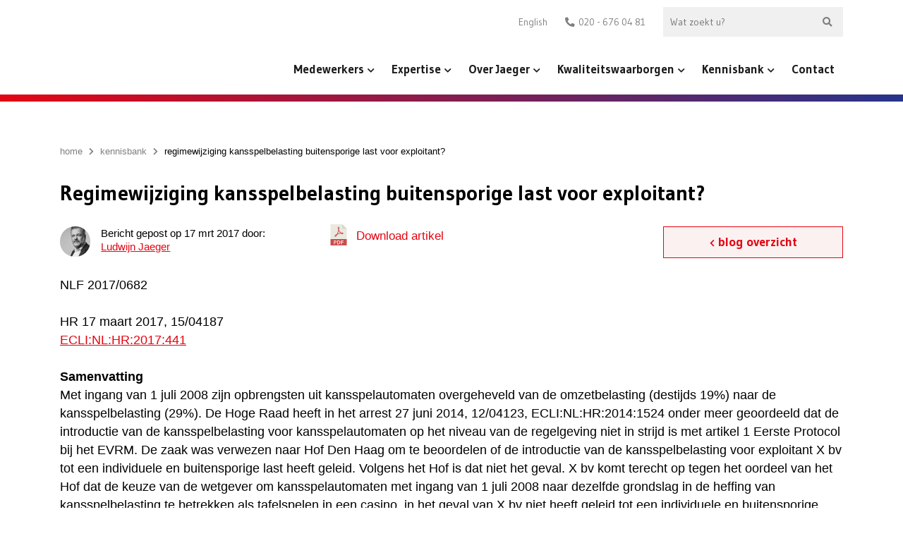

--- FILE ---
content_type: text/html; charset=UTF-8
request_url: https://www.jaeger.nl/regimewijziging-kansspelbelasting-buitensporige-last-voor-exploitant/
body_size: 138529
content:
<!doctype html>
<!--[if lt IE 9]><html class="no-js no-svg ie lt-ie9 lt-ie8 lt-ie7" lang="nl-NL"><![endif]-->
<!--[if IE 9]><html class="no-js no-svg ie ie9 lt-ie9 lt-ie8" lang="nl-NL"><![endif]-->
<!--[if gt IE 9]><!--><html class="no-js no-svg" lang="nl-NL"><!--<![endif]-->
    <head><meta charset="UTF-8"/><script>if(navigator.userAgent.match(/MSIE|Internet Explorer/i)||navigator.userAgent.match(/Trident\/7\..*?rv:11/i)){var href=document.location.href;if(!href.match(/[?&]nowprocket/)){if(href.indexOf("?")==-1){if(href.indexOf("#")==-1){document.location.href=href+"?nowprocket=1"}else{document.location.href=href.replace("#","?nowprocket=1#")}}else{if(href.indexOf("#")==-1){document.location.href=href+"&nowprocket=1"}else{document.location.href=href.replace("#","&nowprocket=1#")}}}}</script><script>(()=>{class RocketLazyLoadScripts{constructor(){this.v="1.2.6",this.triggerEvents=["keydown","mousedown","mousemove","touchmove","touchstart","touchend","wheel"],this.userEventHandler=this.t.bind(this),this.touchStartHandler=this.i.bind(this),this.touchMoveHandler=this.o.bind(this),this.touchEndHandler=this.h.bind(this),this.clickHandler=this.u.bind(this),this.interceptedClicks=[],this.interceptedClickListeners=[],this.l(this),window.addEventListener("pageshow",(t=>{this.persisted=t.persisted,this.everythingLoaded&&this.m()})),this.CSPIssue=sessionStorage.getItem("rocketCSPIssue"),document.addEventListener("securitypolicyviolation",(t=>{this.CSPIssue||"script-src-elem"!==t.violatedDirective||"data"!==t.blockedURI||(this.CSPIssue=!0,sessionStorage.setItem("rocketCSPIssue",!0))})),document.addEventListener("DOMContentLoaded",(()=>{this.k()})),this.delayedScripts={normal:[],async:[],defer:[]},this.trash=[],this.allJQueries=[]}p(t){document.hidden?t.t():(this.triggerEvents.forEach((e=>window.addEventListener(e,t.userEventHandler,{passive:!0}))),window.addEventListener("touchstart",t.touchStartHandler,{passive:!0}),window.addEventListener("mousedown",t.touchStartHandler),document.addEventListener("visibilitychange",t.userEventHandler))}_(){this.triggerEvents.forEach((t=>window.removeEventListener(t,this.userEventHandler,{passive:!0}))),document.removeEventListener("visibilitychange",this.userEventHandler)}i(t){"HTML"!==t.target.tagName&&(window.addEventListener("touchend",this.touchEndHandler),window.addEventListener("mouseup",this.touchEndHandler),window.addEventListener("touchmove",this.touchMoveHandler,{passive:!0}),window.addEventListener("mousemove",this.touchMoveHandler),t.target.addEventListener("click",this.clickHandler),this.L(t.target,!0),this.S(t.target,"onclick","rocket-onclick"),this.C())}o(t){window.removeEventListener("touchend",this.touchEndHandler),window.removeEventListener("mouseup",this.touchEndHandler),window.removeEventListener("touchmove",this.touchMoveHandler,{passive:!0}),window.removeEventListener("mousemove",this.touchMoveHandler),t.target.removeEventListener("click",this.clickHandler),this.L(t.target,!1),this.S(t.target,"rocket-onclick","onclick"),this.M()}h(){window.removeEventListener("touchend",this.touchEndHandler),window.removeEventListener("mouseup",this.touchEndHandler),window.removeEventListener("touchmove",this.touchMoveHandler,{passive:!0}),window.removeEventListener("mousemove",this.touchMoveHandler)}u(t){t.target.removeEventListener("click",this.clickHandler),this.L(t.target,!1),this.S(t.target,"rocket-onclick","onclick"),this.interceptedClicks.push(t),t.preventDefault(),t.stopPropagation(),t.stopImmediatePropagation(),this.M()}O(){window.removeEventListener("touchstart",this.touchStartHandler,{passive:!0}),window.removeEventListener("mousedown",this.touchStartHandler),this.interceptedClicks.forEach((t=>{t.target.dispatchEvent(new MouseEvent("click",{view:t.view,bubbles:!0,cancelable:!0}))}))}l(t){EventTarget.prototype.addEventListenerWPRocketBase=EventTarget.prototype.addEventListener,EventTarget.prototype.addEventListener=function(e,i,o){"click"!==e||t.windowLoaded||i===t.clickHandler||t.interceptedClickListeners.push({target:this,func:i,options:o}),(this||window).addEventListenerWPRocketBase(e,i,o)}}L(t,e){this.interceptedClickListeners.forEach((i=>{i.target===t&&(e?t.removeEventListener("click",i.func,i.options):t.addEventListener("click",i.func,i.options))})),t.parentNode!==document.documentElement&&this.L(t.parentNode,e)}D(){return new Promise((t=>{this.P?this.M=t:t()}))}C(){this.P=!0}M(){this.P=!1}S(t,e,i){t.hasAttribute&&t.hasAttribute(e)&&(event.target.setAttribute(i,event.target.getAttribute(e)),event.target.removeAttribute(e))}t(){this._(this),"loading"===document.readyState?document.addEventListener("DOMContentLoaded",this.R.bind(this)):this.R()}k(){let t=[];document.querySelectorAll("script[type=rocketlazyloadscript][data-rocket-src]").forEach((e=>{let i=e.getAttribute("data-rocket-src");if(i&&!i.startsWith("data:")){0===i.indexOf("//")&&(i=location.protocol+i);try{const o=new URL(i).origin;o!==location.origin&&t.push({src:o,crossOrigin:e.crossOrigin||"module"===e.getAttribute("data-rocket-type")})}catch(t){}}})),t=[...new Map(t.map((t=>[JSON.stringify(t),t]))).values()],this.T(t,"preconnect")}async R(){this.lastBreath=Date.now(),this.j(this),this.F(this),this.I(),this.W(),this.q(),await this.A(this.delayedScripts.normal),await this.A(this.delayedScripts.defer),await this.A(this.delayedScripts.async);try{await this.U(),await this.H(this),await this.J()}catch(t){console.error(t)}window.dispatchEvent(new Event("rocket-allScriptsLoaded")),this.everythingLoaded=!0,this.D().then((()=>{this.O()})),this.N()}W(){document.querySelectorAll("script[type=rocketlazyloadscript]").forEach((t=>{t.hasAttribute("data-rocket-src")?t.hasAttribute("async")&&!1!==t.async?this.delayedScripts.async.push(t):t.hasAttribute("defer")&&!1!==t.defer||"module"===t.getAttribute("data-rocket-type")?this.delayedScripts.defer.push(t):this.delayedScripts.normal.push(t):this.delayedScripts.normal.push(t)}))}async B(t){if(await this.G(),!0!==t.noModule||!("noModule"in HTMLScriptElement.prototype))return new Promise((e=>{let i;function o(){(i||t).setAttribute("data-rocket-status","executed"),e()}try{if(navigator.userAgent.indexOf("Firefox/")>0||""===navigator.vendor||this.CSPIssue)i=document.createElement("script"),[...t.attributes].forEach((t=>{let e=t.nodeName;"type"!==e&&("data-rocket-type"===e&&(e="type"),"data-rocket-src"===e&&(e="src"),i.setAttribute(e,t.nodeValue))})),t.text&&(i.text=t.text),i.hasAttribute("src")?(i.addEventListener("load",o),i.addEventListener("error",(function(){i.setAttribute("data-rocket-status","failed-network"),e()})),setTimeout((()=>{i.isConnected||e()}),1)):(i.text=t.text,o()),t.parentNode.replaceChild(i,t);else{const i=t.getAttribute("data-rocket-type"),s=t.getAttribute("data-rocket-src");i?(t.type=i,t.removeAttribute("data-rocket-type")):t.removeAttribute("type"),t.addEventListener("load",o),t.addEventListener("error",(i=>{this.CSPIssue&&i.target.src.startsWith("data:")?(console.log("WPRocket: data-uri blocked by CSP -> fallback"),t.removeAttribute("src"),this.B(t).then(e)):(t.setAttribute("data-rocket-status","failed-network"),e())})),s?(t.removeAttribute("data-rocket-src"),t.src=s):t.src="data:text/javascript;base64,"+window.btoa(unescape(encodeURIComponent(t.text)))}}catch(i){t.setAttribute("data-rocket-status","failed-transform"),e()}}));t.setAttribute("data-rocket-status","skipped")}async A(t){const e=t.shift();return e&&e.isConnected?(await this.B(e),this.A(t)):Promise.resolve()}q(){this.T([...this.delayedScripts.normal,...this.delayedScripts.defer,...this.delayedScripts.async],"preload")}T(t,e){var i=document.createDocumentFragment();t.forEach((t=>{const o=t.getAttribute&&t.getAttribute("data-rocket-src")||t.src;if(o&&!o.startsWith("data:")){const s=document.createElement("link");s.href=o,s.rel=e,"preconnect"!==e&&(s.as="script"),t.getAttribute&&"module"===t.getAttribute("data-rocket-type")&&(s.crossOrigin=!0),t.crossOrigin&&(s.crossOrigin=t.crossOrigin),t.integrity&&(s.integrity=t.integrity),i.appendChild(s),this.trash.push(s)}})),document.head.appendChild(i)}j(t){let e={};function i(i,o){return e[o].eventsToRewrite.indexOf(i)>=0&&!t.everythingLoaded?"rocket-"+i:i}function o(t,o){!function(t){e[t]||(e[t]={originalFunctions:{add:t.addEventListener,remove:t.removeEventListener},eventsToRewrite:[]},t.addEventListener=function(){arguments[0]=i(arguments[0],t),e[t].originalFunctions.add.apply(t,arguments)},t.removeEventListener=function(){arguments[0]=i(arguments[0],t),e[t].originalFunctions.remove.apply(t,arguments)})}(t),e[t].eventsToRewrite.push(o)}function s(e,i){let o=e[i];e[i]=null,Object.defineProperty(e,i,{get:()=>o||function(){},set(s){t.everythingLoaded?o=s:e["rocket"+i]=o=s}})}o(document,"DOMContentLoaded"),o(window,"DOMContentLoaded"),o(window,"load"),o(window,"pageshow"),o(document,"readystatechange"),s(document,"onreadystatechange"),s(window,"onload"),s(window,"onpageshow");try{Object.defineProperty(document,"readyState",{get:()=>t.rocketReadyState,set(e){t.rocketReadyState=e},configurable:!0}),document.readyState="loading"}catch(t){console.log("WPRocket DJE readyState conflict, bypassing")}}F(t){let e;function i(e){return t.everythingLoaded?e:e.split(" ").map((t=>"load"===t||0===t.indexOf("load.")?"rocket-jquery-load":t)).join(" ")}function o(o){function s(t){const e=o.fn[t];o.fn[t]=o.fn.init.prototype[t]=function(){return this[0]===window&&("string"==typeof arguments[0]||arguments[0]instanceof String?arguments[0]=i(arguments[0]):"object"==typeof arguments[0]&&Object.keys(arguments[0]).forEach((t=>{const e=arguments[0][t];delete arguments[0][t],arguments[0][i(t)]=e}))),e.apply(this,arguments),this}}o&&o.fn&&!t.allJQueries.includes(o)&&(o.fn.ready=o.fn.init.prototype.ready=function(e){return t.domReadyFired?e.bind(document)(o):document.addEventListener("rocket-DOMContentLoaded",(()=>e.bind(document)(o))),o([])},s("on"),s("one"),t.allJQueries.push(o)),e=o}o(window.jQuery),Object.defineProperty(window,"jQuery",{get:()=>e,set(t){o(t)}})}async H(t){const e=document.querySelector("script[data-webpack]");e&&(await async function(){return new Promise((t=>{e.addEventListener("load",t),e.addEventListener("error",t)}))}(),await t.K(),await t.H(t))}async U(){this.domReadyFired=!0;try{document.readyState="interactive"}catch(t){}await this.G(),document.dispatchEvent(new Event("rocket-readystatechange")),await this.G(),document.rocketonreadystatechange&&document.rocketonreadystatechange(),await this.G(),document.dispatchEvent(new Event("rocket-DOMContentLoaded")),await this.G(),window.dispatchEvent(new Event("rocket-DOMContentLoaded"))}async J(){try{document.readyState="complete"}catch(t){}await this.G(),document.dispatchEvent(new Event("rocket-readystatechange")),await this.G(),document.rocketonreadystatechange&&document.rocketonreadystatechange(),await this.G(),window.dispatchEvent(new Event("rocket-load")),await this.G(),window.rocketonload&&window.rocketonload(),await this.G(),this.allJQueries.forEach((t=>t(window).trigger("rocket-jquery-load"))),await this.G();const t=new Event("rocket-pageshow");t.persisted=this.persisted,window.dispatchEvent(t),await this.G(),window.rocketonpageshow&&window.rocketonpageshow({persisted:this.persisted}),this.windowLoaded=!0}m(){document.onreadystatechange&&document.onreadystatechange(),window.onload&&window.onload(),window.onpageshow&&window.onpageshow({persisted:this.persisted})}I(){const t=new Map;document.write=document.writeln=function(e){const i=document.currentScript;i||console.error("WPRocket unable to document.write this: "+e);const o=document.createRange(),s=i.parentElement;let n=t.get(i);void 0===n&&(n=i.nextSibling,t.set(i,n));const c=document.createDocumentFragment();o.setStart(c,0),c.appendChild(o.createContextualFragment(e)),s.insertBefore(c,n)}}async G(){Date.now()-this.lastBreath>45&&(await this.K(),this.lastBreath=Date.now())}async K(){return document.hidden?new Promise((t=>setTimeout(t))):new Promise((t=>requestAnimationFrame(t)))}N(){this.trash.forEach((t=>t.remove()))}static run(){const t=new RocketLazyLoadScripts;t.p(t)}}RocketLazyLoadScripts.run()})();</script>
        
        
        <meta http-equiv="X-UA-Compatible" content="IE=edge">
<script type="text/javascript">
/* <![CDATA[ */
 var gform;gform||(document.addEventListener("gform_main_scripts_loaded",function(){gform.scriptsLoaded=!0}),window.addEventListener("DOMContentLoaded",function(){gform.domLoaded=!0}),gform={domLoaded:!1,scriptsLoaded:!1,initializeOnLoaded:function(o){gform.domLoaded&&gform.scriptsLoaded?o():!gform.domLoaded&&gform.scriptsLoaded?window.addEventListener("DOMContentLoaded",o):document.addEventListener("gform_main_scripts_loaded",o)},hooks:{action:{},filter:{}},addAction:function(o,n,r,t){gform.addHook("action",o,n,r,t)},addFilter:function(o,n,r,t){gform.addHook("filter",o,n,r,t)},doAction:function(o){gform.doHook("action",o,arguments)},applyFilters:function(o){return gform.doHook("filter",o,arguments)},removeAction:function(o,n){gform.removeHook("action",o,n)},removeFilter:function(o,n,r){gform.removeHook("filter",o,n,r)},addHook:function(o,n,r,t,i){null==gform.hooks[o][n]&&(gform.hooks[o][n]=[]);var e=gform.hooks[o][n];null==i&&(i=n+"_"+e.length),gform.hooks[o][n].push({tag:i,callable:r,priority:t=null==t?10:t})},doHook:function(n,o,r){var t;if(r=Array.prototype.slice.call(r,1),null!=gform.hooks[n][o]&&((o=gform.hooks[n][o]).sort(function(o,n){return o.priority-n.priority}),o.forEach(function(o){"function"!=typeof(t=o.callable)&&(t=window[t]),"action"==n?t.apply(null,r):r[0]=t.apply(null,r)})),"filter"==n)return r[0]},removeHook:function(o,n,t,i){var r;null!=gform.hooks[o][n]&&(r=(r=gform.hooks[o][n]).filter(function(o,n,r){return!!(null!=i&&i!=o.tag||null!=t&&t!=o.priority)}),gform.hooks[o][n]=r)}}); 
/* ]]> */
</script>

        <meta name="viewport" content="width=device-width, initial-scale=1.0, maximum-scale=1.0, user-scalable=no, shrink-to-fit=no">
        <meta name="google-site-verification" content="mQBW0Z1nqJfEXx7oRbbs_LhiZbnlAgx6Vs-xSLdqiSE" />
                                                    <meta name='robots' content='index, follow, max-image-preview:large, max-snippet:-1, max-video-preview:-1' />
<link rel="alternate" hreflang="nl" href="https://www.jaeger.nl/regimewijziging-kansspelbelasting-buitensporige-last-voor-exploitant/" />
<link rel="alternate" hreflang="x-default" href="https://www.jaeger.nl/regimewijziging-kansspelbelasting-buitensporige-last-voor-exploitant/" />

	<!-- This site is optimized with the Yoast SEO plugin v26.8 - https://yoast.com/product/yoast-seo-wordpress/ -->
	<title>Regimewijziging kansspelbelasting buitensporige last voor exploitant? | Jaeger.nl</title><link rel="preload" data-rocket-preload as="style" href="https://fonts.googleapis.com/css2?family=Gudea%3Aital%2Cwght%400%2C400%3B0%2C700%3B1%2C400&#038;ver=1.1.0&#038;display=swap" /><link rel="stylesheet" href="https://fonts.googleapis.com/css2?family=Gudea%3Aital%2Cwght%400%2C400%3B0%2C700%3B1%2C400&#038;ver=1.1.0&#038;display=swap" media="print" onload="this.media='all'" /><noscript><link rel="stylesheet" href="https://fonts.googleapis.com/css2?family=Gudea%3Aital%2Cwght%400%2C400%3B0%2C700%3B1%2C400&#038;ver=1.1.0&#038;display=swap" /></noscript>
	<meta name="description" content="Regimewijziging kansspelbelasting buitensporige last voor exploitant? | Jaeger Advocaten-belastingkundigen" />
	<link rel="canonical" href="https://www.jaeger.nl/regimewijziging-kansspelbelasting-buitensporige-last-voor-exploitant/" />
	<meta property="og:locale" content="nl_NL" />
	<meta property="og:type" content="article" />
	<meta property="og:title" content="Regimewijziging kansspelbelasting buitensporige last voor exploitant? | Jaeger.nl" />
	<meta property="og:description" content="Regimewijziging kansspelbelasting buitensporige last voor exploitant? | Jaeger Advocaten-belastingkundigen" />
	<meta property="og:url" content="https://www.jaeger.nl/regimewijziging-kansspelbelasting-buitensporige-last-voor-exploitant/" />
	<meta property="og:site_name" content="Jaeger Advocaten-belastingkundigen" />
	<meta property="article:publisher" content="https://www.facebook.com/jaegeradvocaten/" />
	<meta property="article:published_time" content="2017-03-17T00:00:00+00:00" />
	<meta property="article:modified_time" content="2022-11-30T13:03:04+00:00" />
	<meta property="og:image" content="https://www.jaeger.nl/app/uploads/2020/09/hero-img-1-mobile-575x656-c-default.jpg" />
	<meta property="og:image:width" content="575" />
	<meta property="og:image:height" content="510" />
	<meta property="og:image:type" content="image/jpeg" />
	<meta name="author" content="go2people" />
	<meta name="twitter:card" content="summary_large_image" />
	<meta name="twitter:creator" content="@JaegerAdvocaten" />
	<meta name="twitter:site" content="@JaegerAdvocaten" />
	<meta name="twitter:label1" content="Geschreven door" />
	<meta name="twitter:data1" content="go2people" />
	<meta name="twitter:label2" content="Geschatte leestijd" />
	<meta name="twitter:data2" content="6 minuten" />
	<script type="application/ld+json" class="yoast-schema-graph">{"@context":"https://schema.org","@graph":[{"@type":"Article","@id":"https://www.jaeger.nl/regimewijziging-kansspelbelasting-buitensporige-last-voor-exploitant/#article","isPartOf":{"@id":"https://www.jaeger.nl/regimewijziging-kansspelbelasting-buitensporige-last-voor-exploitant/"},"author":{"name":"go2people","@id":"https://www.jaeger.nl/#/schema/person/53628fd6ce89b559aef40631e85bb24d"},"headline":"Regimewijziging kansspelbelasting buitensporige last voor exploitant?","datePublished":"2017-03-17T00:00:00+00:00","dateModified":"2022-11-30T13:03:04+00:00","mainEntityOfPage":{"@id":"https://www.jaeger.nl/regimewijziging-kansspelbelasting-buitensporige-last-voor-exploitant/"},"wordCount":1040,"commentCount":0,"publisher":{"@id":"https://www.jaeger.nl/#organization"},"keywords":["kansspelbelasting","regimewijziging"],"articleSection":["Commentaren"],"inLanguage":"nl-NL","potentialAction":[{"@type":"CommentAction","name":"Comment","target":["https://www.jaeger.nl/regimewijziging-kansspelbelasting-buitensporige-last-voor-exploitant/#respond"]}]},{"@type":"WebPage","@id":"https://www.jaeger.nl/regimewijziging-kansspelbelasting-buitensporige-last-voor-exploitant/","url":"https://www.jaeger.nl/regimewijziging-kansspelbelasting-buitensporige-last-voor-exploitant/","name":"Regimewijziging kansspelbelasting buitensporige last voor exploitant? | Jaeger.nl","isPartOf":{"@id":"https://www.jaeger.nl/#website"},"datePublished":"2017-03-17T00:00:00+00:00","dateModified":"2022-11-30T13:03:04+00:00","description":"Regimewijziging kansspelbelasting buitensporige last voor exploitant? | Jaeger Advocaten-belastingkundigen","breadcrumb":{"@id":"https://www.jaeger.nl/regimewijziging-kansspelbelasting-buitensporige-last-voor-exploitant/#breadcrumb"},"inLanguage":"nl-NL","potentialAction":[{"@type":"ReadAction","target":["https://www.jaeger.nl/regimewijziging-kansspelbelasting-buitensporige-last-voor-exploitant/"]}]},{"@type":"BreadcrumbList","@id":"https://www.jaeger.nl/regimewijziging-kansspelbelasting-buitensporige-last-voor-exploitant/#breadcrumb","itemListElement":[{"@type":"ListItem","position":1,"name":"home","item":"https://www.jaeger.nl/"},{"@type":"ListItem","position":2,"name":"Kennisbank","item":"https://www.jaeger.nl/kennisbank/"},{"@type":"ListItem","position":3,"name":"Regimewijziging kansspelbelasting buitensporige last voor exploitant?"}]},{"@type":"WebSite","@id":"https://www.jaeger.nl/#website","url":"https://www.jaeger.nl/","name":"Jaeger Advocaten-belastingkundigen","description":"","publisher":{"@id":"https://www.jaeger.nl/#organization"},"alternateName":"Jaeger Advocaten","potentialAction":[{"@type":"SearchAction","target":{"@type":"EntryPoint","urlTemplate":"https://www.jaeger.nl/?s={search_term_string}"},"query-input":{"@type":"PropertyValueSpecification","valueRequired":true,"valueName":"search_term_string"}}],"inLanguage":"nl-NL"},{"@type":"Organization","@id":"https://www.jaeger.nl/#organization","name":"Jaeger Advocaten-belastingkundigen","alternateName":"Jaeger Advocaten","url":"https://www.jaeger.nl/","logo":{"@type":"ImageObject","inLanguage":"nl-NL","@id":"https://www.jaeger.nl/#/schema/logo/image/","url":"https://www.jaeger.nl/app/uploads/2022/02/jaeger_logo.jpg","contentUrl":"https://www.jaeger.nl/app/uploads/2022/02/jaeger_logo.jpg","width":1729,"height":390,"caption":"Jaeger Advocaten-belastingkundigen"},"image":{"@id":"https://www.jaeger.nl/#/schema/logo/image/"},"sameAs":["https://www.facebook.com/jaegeradvocaten/","https://x.com/JaegerAdvocaten","https://www.linkedin.com/company/jaeger-advocaten-belastingkundigen/"]},{"@type":"Person","@id":"https://www.jaeger.nl/#/schema/person/53628fd6ce89b559aef40631e85bb24d","name":"go2people","image":{"@type":"ImageObject","inLanguage":"nl-NL","@id":"https://www.jaeger.nl/#/schema/person/image/","url":"https://secure.gravatar.com/avatar/17871f2f891ac62309f8901eca9bb3ba737cb8bd5673877ed4b075f338e8a402?s=96&d=mm&r=g","contentUrl":"https://secure.gravatar.com/avatar/17871f2f891ac62309f8901eca9bb3ba737cb8bd5673877ed4b075f338e8a402?s=96&d=mm&r=g","caption":"go2people"},"sameAs":["https://www.jaeger.nl/wp"]}]}</script>
	<!-- / Yoast SEO plugin. -->


<link rel='dns-prefetch' href='//fonts.googleapis.com' />
<link href='https://fonts.gstatic.com' crossorigin rel='preconnect' />
<link rel="alternate" type="application/rss+xml" title="Jaeger Advocaten-belastingkundigen &raquo; Regimewijziging kansspelbelasting buitensporige last voor exploitant? reacties feed" href="https://www.jaeger.nl/regimewijziging-kansspelbelasting-buitensporige-last-voor-exploitant/feed/" />
<link rel="alternate" title="oEmbed (JSON)" type="application/json+oembed" href="https://www.jaeger.nl/wp-json/oembed/1.0/embed?url=https%3A%2F%2Fwww.jaeger.nl%2Fregimewijziging-kansspelbelasting-buitensporige-last-voor-exploitant%2F" />
<link rel="alternate" title="oEmbed (XML)" type="text/xml+oembed" href="https://www.jaeger.nl/wp-json/oembed/1.0/embed?url=https%3A%2F%2Fwww.jaeger.nl%2Fregimewijziging-kansspelbelasting-buitensporige-last-voor-exploitant%2F&#038;format=xml" />
		<style>
			.lazyload,
			.lazyloading {
				max-width: 100%;
			}
		</style>
		<style id='wp-img-auto-sizes-contain-inline-css' type='text/css'>
img:is([sizes=auto i],[sizes^="auto," i]){contain-intrinsic-size:3000px 1500px}
/*# sourceURL=wp-img-auto-sizes-contain-inline-css */
</style>
<link rel='stylesheet' id='g2p-font-awesome.min-css' href='https://www.jaeger.nl/app/themes/jaeger/static/addons/fontawesome/css/all.min.css?ver=5.10.2' type='text/css' media='all' />

<link rel='stylesheet' id='g2p-animate-wow-css' href='https://www.jaeger.nl/app/themes/jaeger/static/addons/wow-js/css/libs/animate.css?ver=1.3.0' type='text/css' media='all' />
<link rel='stylesheet' id='g2p-bootstrap-grid.min-css' href='https://www.jaeger.nl/app/themes/jaeger/static/css/bootstrap-grid.min.css?ver=1.0.0' type='text/css' media='all' />
<link rel='stylesheet' id='g2p-bootstrap-build-css' href='https://www.jaeger.nl/app/themes/jaeger/static/css/bootstrap-build.css?ver=1.0.0' type='text/css' media='all' />
<link rel='stylesheet' id='g2p-style-custom-css' href='https://www.jaeger.nl/app/themes/jaeger/style.css?ver=1.1.0' type='text/css' media='all' />
<link rel='stylesheet' id='g2p-single-post-css' href='https://www.jaeger.nl/app/themes/jaeger/static/css/partials/single-post.css?ver=1.1.0' type='text/css' media='all' />
<style id='wp-emoji-styles-inline-css' type='text/css'>

	img.wp-smiley, img.emoji {
		display: inline !important;
		border: none !important;
		box-shadow: none !important;
		height: 1em !important;
		width: 1em !important;
		margin: 0 0.07em !important;
		vertical-align: -0.1em !important;
		background: none !important;
		padding: 0 !important;
	}
/*# sourceURL=wp-emoji-styles-inline-css */
</style>
<link rel='stylesheet' id='wp-block-library-css' href='https://www.jaeger.nl/wp/wp-includes/css/dist/block-library/style.min.css?ver=6.9' type='text/css' media='all' />
<style id='wp-block-paragraph-inline-css' type='text/css'>
.is-small-text{font-size:.875em}.is-regular-text{font-size:1em}.is-large-text{font-size:2.25em}.is-larger-text{font-size:3em}.has-drop-cap:not(:focus):first-letter{float:left;font-size:8.4em;font-style:normal;font-weight:100;line-height:.68;margin:.05em .1em 0 0;text-transform:uppercase}body.rtl .has-drop-cap:not(:focus):first-letter{float:none;margin-left:.1em}p.has-drop-cap.has-background{overflow:hidden}:root :where(p.has-background){padding:1.25em 2.375em}:where(p.has-text-color:not(.has-link-color)) a{color:inherit}p.has-text-align-left[style*="writing-mode:vertical-lr"],p.has-text-align-right[style*="writing-mode:vertical-rl"]{rotate:180deg}
/*# sourceURL=https://www.jaeger.nl/wp/wp-includes/blocks/paragraph/style.min.css */
</style>
<style id='global-styles-inline-css' type='text/css'>
:root{--wp--preset--aspect-ratio--square: 1;--wp--preset--aspect-ratio--4-3: 4/3;--wp--preset--aspect-ratio--3-4: 3/4;--wp--preset--aspect-ratio--3-2: 3/2;--wp--preset--aspect-ratio--2-3: 2/3;--wp--preset--aspect-ratio--16-9: 16/9;--wp--preset--aspect-ratio--9-16: 9/16;--wp--preset--color--black: #000000;--wp--preset--color--cyan-bluish-gray: #abb8c3;--wp--preset--color--white: #ffffff;--wp--preset--color--pale-pink: #f78da7;--wp--preset--color--vivid-red: #cf2e2e;--wp--preset--color--luminous-vivid-orange: #ff6900;--wp--preset--color--luminous-vivid-amber: #fcb900;--wp--preset--color--light-green-cyan: #7bdcb5;--wp--preset--color--vivid-green-cyan: #00d084;--wp--preset--color--pale-cyan-blue: #8ed1fc;--wp--preset--color--vivid-cyan-blue: #0693e3;--wp--preset--color--vivid-purple: #9b51e0;--wp--preset--color--transparant: #FFFFFF;--wp--preset--color--primary: #f00;--wp--preset--color--secondary: #0f0;--wp--preset--color--tertiary: #00f;--wp--preset--gradient--vivid-cyan-blue-to-vivid-purple: linear-gradient(135deg,rgb(6,147,227) 0%,rgb(155,81,224) 100%);--wp--preset--gradient--light-green-cyan-to-vivid-green-cyan: linear-gradient(135deg,rgb(122,220,180) 0%,rgb(0,208,130) 100%);--wp--preset--gradient--luminous-vivid-amber-to-luminous-vivid-orange: linear-gradient(135deg,rgb(252,185,0) 0%,rgb(255,105,0) 100%);--wp--preset--gradient--luminous-vivid-orange-to-vivid-red: linear-gradient(135deg,rgb(255,105,0) 0%,rgb(207,46,46) 100%);--wp--preset--gradient--very-light-gray-to-cyan-bluish-gray: linear-gradient(135deg,rgb(238,238,238) 0%,rgb(169,184,195) 100%);--wp--preset--gradient--cool-to-warm-spectrum: linear-gradient(135deg,rgb(74,234,220) 0%,rgb(151,120,209) 20%,rgb(207,42,186) 40%,rgb(238,44,130) 60%,rgb(251,105,98) 80%,rgb(254,248,76) 100%);--wp--preset--gradient--blush-light-purple: linear-gradient(135deg,rgb(255,206,236) 0%,rgb(152,150,240) 100%);--wp--preset--gradient--blush-bordeaux: linear-gradient(135deg,rgb(254,205,165) 0%,rgb(254,45,45) 50%,rgb(107,0,62) 100%);--wp--preset--gradient--luminous-dusk: linear-gradient(135deg,rgb(255,203,112) 0%,rgb(199,81,192) 50%,rgb(65,88,208) 100%);--wp--preset--gradient--pale-ocean: linear-gradient(135deg,rgb(255,245,203) 0%,rgb(182,227,212) 50%,rgb(51,167,181) 100%);--wp--preset--gradient--electric-grass: linear-gradient(135deg,rgb(202,248,128) 0%,rgb(113,206,126) 100%);--wp--preset--gradient--midnight: linear-gradient(135deg,rgb(2,3,129) 0%,rgb(40,116,252) 100%);--wp--preset--font-size--small: 13px;--wp--preset--font-size--medium: 20px;--wp--preset--font-size--large: 36px;--wp--preset--font-size--x-large: 42px;--wp--preset--spacing--20: 0.44rem;--wp--preset--spacing--30: 0.67rem;--wp--preset--spacing--40: 1rem;--wp--preset--spacing--50: 1.5rem;--wp--preset--spacing--60: 2.25rem;--wp--preset--spacing--70: 3.38rem;--wp--preset--spacing--80: 5.06rem;--wp--preset--shadow--natural: 6px 6px 9px rgba(0, 0, 0, 0.2);--wp--preset--shadow--deep: 12px 12px 50px rgba(0, 0, 0, 0.4);--wp--preset--shadow--sharp: 6px 6px 0px rgba(0, 0, 0, 0.2);--wp--preset--shadow--outlined: 6px 6px 0px -3px rgb(255, 255, 255), 6px 6px rgb(0, 0, 0);--wp--preset--shadow--crisp: 6px 6px 0px rgb(0, 0, 0);}:where(.is-layout-flex){gap: 0.5em;}:where(.is-layout-grid){gap: 0.5em;}body .is-layout-flex{display: flex;}.is-layout-flex{flex-wrap: wrap;align-items: center;}.is-layout-flex > :is(*, div){margin: 0;}body .is-layout-grid{display: grid;}.is-layout-grid > :is(*, div){margin: 0;}:where(.wp-block-columns.is-layout-flex){gap: 2em;}:where(.wp-block-columns.is-layout-grid){gap: 2em;}:where(.wp-block-post-template.is-layout-flex){gap: 1.25em;}:where(.wp-block-post-template.is-layout-grid){gap: 1.25em;}.has-black-color{color: var(--wp--preset--color--black) !important;}.has-cyan-bluish-gray-color{color: var(--wp--preset--color--cyan-bluish-gray) !important;}.has-white-color{color: var(--wp--preset--color--white) !important;}.has-pale-pink-color{color: var(--wp--preset--color--pale-pink) !important;}.has-vivid-red-color{color: var(--wp--preset--color--vivid-red) !important;}.has-luminous-vivid-orange-color{color: var(--wp--preset--color--luminous-vivid-orange) !important;}.has-luminous-vivid-amber-color{color: var(--wp--preset--color--luminous-vivid-amber) !important;}.has-light-green-cyan-color{color: var(--wp--preset--color--light-green-cyan) !important;}.has-vivid-green-cyan-color{color: var(--wp--preset--color--vivid-green-cyan) !important;}.has-pale-cyan-blue-color{color: var(--wp--preset--color--pale-cyan-blue) !important;}.has-vivid-cyan-blue-color{color: var(--wp--preset--color--vivid-cyan-blue) !important;}.has-vivid-purple-color{color: var(--wp--preset--color--vivid-purple) !important;}.has-black-background-color{background-color: var(--wp--preset--color--black) !important;}.has-cyan-bluish-gray-background-color{background-color: var(--wp--preset--color--cyan-bluish-gray) !important;}.has-white-background-color{background-color: var(--wp--preset--color--white) !important;}.has-pale-pink-background-color{background-color: var(--wp--preset--color--pale-pink) !important;}.has-vivid-red-background-color{background-color: var(--wp--preset--color--vivid-red) !important;}.has-luminous-vivid-orange-background-color{background-color: var(--wp--preset--color--luminous-vivid-orange) !important;}.has-luminous-vivid-amber-background-color{background-color: var(--wp--preset--color--luminous-vivid-amber) !important;}.has-light-green-cyan-background-color{background-color: var(--wp--preset--color--light-green-cyan) !important;}.has-vivid-green-cyan-background-color{background-color: var(--wp--preset--color--vivid-green-cyan) !important;}.has-pale-cyan-blue-background-color{background-color: var(--wp--preset--color--pale-cyan-blue) !important;}.has-vivid-cyan-blue-background-color{background-color: var(--wp--preset--color--vivid-cyan-blue) !important;}.has-vivid-purple-background-color{background-color: var(--wp--preset--color--vivid-purple) !important;}.has-black-border-color{border-color: var(--wp--preset--color--black) !important;}.has-cyan-bluish-gray-border-color{border-color: var(--wp--preset--color--cyan-bluish-gray) !important;}.has-white-border-color{border-color: var(--wp--preset--color--white) !important;}.has-pale-pink-border-color{border-color: var(--wp--preset--color--pale-pink) !important;}.has-vivid-red-border-color{border-color: var(--wp--preset--color--vivid-red) !important;}.has-luminous-vivid-orange-border-color{border-color: var(--wp--preset--color--luminous-vivid-orange) !important;}.has-luminous-vivid-amber-border-color{border-color: var(--wp--preset--color--luminous-vivid-amber) !important;}.has-light-green-cyan-border-color{border-color: var(--wp--preset--color--light-green-cyan) !important;}.has-vivid-green-cyan-border-color{border-color: var(--wp--preset--color--vivid-green-cyan) !important;}.has-pale-cyan-blue-border-color{border-color: var(--wp--preset--color--pale-cyan-blue) !important;}.has-vivid-cyan-blue-border-color{border-color: var(--wp--preset--color--vivid-cyan-blue) !important;}.has-vivid-purple-border-color{border-color: var(--wp--preset--color--vivid-purple) !important;}.has-vivid-cyan-blue-to-vivid-purple-gradient-background{background: var(--wp--preset--gradient--vivid-cyan-blue-to-vivid-purple) !important;}.has-light-green-cyan-to-vivid-green-cyan-gradient-background{background: var(--wp--preset--gradient--light-green-cyan-to-vivid-green-cyan) !important;}.has-luminous-vivid-amber-to-luminous-vivid-orange-gradient-background{background: var(--wp--preset--gradient--luminous-vivid-amber-to-luminous-vivid-orange) !important;}.has-luminous-vivid-orange-to-vivid-red-gradient-background{background: var(--wp--preset--gradient--luminous-vivid-orange-to-vivid-red) !important;}.has-very-light-gray-to-cyan-bluish-gray-gradient-background{background: var(--wp--preset--gradient--very-light-gray-to-cyan-bluish-gray) !important;}.has-cool-to-warm-spectrum-gradient-background{background: var(--wp--preset--gradient--cool-to-warm-spectrum) !important;}.has-blush-light-purple-gradient-background{background: var(--wp--preset--gradient--blush-light-purple) !important;}.has-blush-bordeaux-gradient-background{background: var(--wp--preset--gradient--blush-bordeaux) !important;}.has-luminous-dusk-gradient-background{background: var(--wp--preset--gradient--luminous-dusk) !important;}.has-pale-ocean-gradient-background{background: var(--wp--preset--gradient--pale-ocean) !important;}.has-electric-grass-gradient-background{background: var(--wp--preset--gradient--electric-grass) !important;}.has-midnight-gradient-background{background: var(--wp--preset--gradient--midnight) !important;}.has-small-font-size{font-size: var(--wp--preset--font-size--small) !important;}.has-medium-font-size{font-size: var(--wp--preset--font-size--medium) !important;}.has-large-font-size{font-size: var(--wp--preset--font-size--large) !important;}.has-x-large-font-size{font-size: var(--wp--preset--font-size--x-large) !important;}
/*# sourceURL=global-styles-inline-css */
</style>

<style id='classic-theme-styles-inline-css' type='text/css'>
/*! This file is auto-generated */
.wp-block-button__link{color:#fff;background-color:#32373c;border-radius:9999px;box-shadow:none;text-decoration:none;padding:calc(.667em + 2px) calc(1.333em + 2px);font-size:1.125em}.wp-block-file__button{background:#32373c;color:#fff;text-decoration:none}
/*# sourceURL=/wp-includes/css/classic-themes.min.css */
</style>
<link rel='stylesheet' id='real-time-validation-plugin-styles-css' href='https://www.jaeger.nl/app/plugins/real-time-validation-for-gravity-forms/public/assets/css/public.css?ver=1.7.0' type='text/css' media='all' />
<link rel='stylesheet' id='grw-public-main-css-css' href='https://www.jaeger.nl/app/plugins/widget-google-reviews/assets/css/public-main.css?ver=6.2' type='text/css' media='all' />
<script type="text/javascript" id="wpml-cookie-js-extra">
/* <![CDATA[ */
var wpml_cookies = {"wp-wpml_current_language":{"value":"nl","expires":1,"path":"/"}};
var wpml_cookies = {"wp-wpml_current_language":{"value":"nl","expires":1,"path":"/"}};
//# sourceURL=wpml-cookie-js-extra
/* ]]> */
</script>
<script type="rocketlazyloadscript" data-rocket-type="text/javascript" data-rocket-src="https://www.jaeger.nl/app/plugins/sitepress-multilingual-cms/res/js/cookies/language-cookie.js?ver=486900" id="wpml-cookie-js" defer="defer" data-wp-strategy="defer"></script>
<script type="rocketlazyloadscript" data-rocket-type="text/javascript" data-rocket-src="https://www.jaeger.nl/wp/wp-includes/js/jquery/jquery.min.js?ver=3.7.1" id="jquery-core-js"></script>
<script type="rocketlazyloadscript" data-rocket-type="text/javascript" data-rocket-src="https://www.jaeger.nl/wp/wp-includes/js/jquery/jquery-migrate.min.js?ver=3.4.1" id="jquery-migrate-js"></script>
<script type="rocketlazyloadscript" data-rocket-type="text/javascript" data-rocket-src="https://www.jaeger.nl/app/plugins/real-time-validation-for-gravity-forms/public/assets/js/livevalidation_standalone.js?ver=1.7.0" id="real-time-validation-live-validation-js"></script>
<script type="rocketlazyloadscript" data-rocket-type="text/javascript" data-rocket-src="https://www.jaeger.nl/app/plugins/real-time-validation-for-gravity-forms/public/assets/js/public.js?ver=1.7.0" id="real-time-validation-plugin-script-js"></script>
<script type="rocketlazyloadscript" data-rocket-type="text/javascript" data-rocket-src="https://www.jaeger.nl/app/plugins/real-time-validation-for-gravity-forms/public/assets/js/default_validation.js?ver=1.7.0" id="real-time-validation-plugin-defaiult-skin-js-js"></script>
<script type="rocketlazyloadscript" data-rocket-type="text/javascript" defer="defer" data-rocket-src="https://www.jaeger.nl/app/plugins/widget-google-reviews/assets/js/public-main.js?ver=6.2" id="grw-public-main-js-js"></script>
<link rel="https://api.w.org/" href="https://www.jaeger.nl/wp-json/" /><link rel="alternate" title="JSON" type="application/json" href="https://www.jaeger.nl/wp-json/wp/v2/posts/2198" /><link rel="EditURI" type="application/rsd+xml" title="RSD" href="https://www.jaeger.nl/wp/xmlrpc.php?rsd" />
<link rel='shortlink' href='https://www.jaeger.nl/?p=2198' />
<meta name="generator" content="WPML ver:4.8.6 stt:37,1;" />
		<script type="rocketlazyloadscript">
			document.documentElement.className = document.documentElement.className.replace('no-js', 'js');
		</script>
				<style>
			.no-js img.lazyload {
				display: none;
			}

			figure.wp-block-image img.lazyloading {
				min-width: 150px;
			}

			.lazyload,
			.lazyloading {
				--smush-placeholder-width: 100px;
				--smush-placeholder-aspect-ratio: 1/1;
				width: var(--smush-image-width, var(--smush-placeholder-width)) !important;
				aspect-ratio: var(--smush-image-aspect-ratio, var(--smush-placeholder-aspect-ratio)) !important;
			}

						.lazyload, .lazyloading {
				opacity: 0;
			}

			.lazyloaded {
				opacity: 1;
				transition: opacity 400ms;
				transition-delay: 0ms;
			}

					</style>
		<link rel="icon" href="https://www.jaeger.nl/app/uploads/2020/07/cropped-favicon-1-32x32.png" sizes="32x32" />
<link rel="icon" href="https://www.jaeger.nl/app/uploads/2020/07/cropped-favicon-1-192x192.png" sizes="192x192" />
<link rel="apple-touch-icon" href="https://www.jaeger.nl/app/uploads/2020/07/cropped-favicon-1-180x180.png" />
<meta name="msapplication-TileImage" content="https://www.jaeger.nl/app/uploads/2020/07/cropped-favicon-1-270x270.png" />

		<!-- Google Tag Manager -->
		<script type="rocketlazyloadscript">(function(w,d,s,l,i){w[l]=w[l]||[];w[l].push({'gtm.start':
		new Date().getTime(),event:'gtm.js'});var f=d.getElementsByTagName(s)[0],
		j=d.createElement(s),dl=l!='dataLayer'?'&l='+l:'';j.async=true;j.src=
		'https://www.googletagmanager.com/gtm.js?id='+i+dl;f.parentNode.insertBefore(j,f);
		})(window,document,'script','dataLayer','GTM-PPMBGBZ');</script>
		<!-- End Google Tag Manager -->        
    <link rel='stylesheet' id='font-awesome-css' href='https://use.fontawesome.com/releases/v5.15.4/css/all.css?ver=6.9' type='text/css' media='all' />
<meta name="generator" content="WP Rocket 3.18" data-wpr-features="wpr_delay_js wpr_desktop" /></head>
    <body class="wp-singular post-template-default single single-post postid-2198 single-format-standard wp-theme-jaeger">
		<!-- Google Tag Manager (noscript) -->
		<noscript><iframe src="https://www.googletagmanager.com/ns.html?id=GTM-PPMBGBZ"
		height="0" width="0" style="display:none;visibility:hidden"></iframe></noscript>
		<!-- End Google Tag Manager (noscript) -->
    
        <header data-rocket-location-hash="3dd222460a0c687692d3b76a1fc58810" id="top">
                                        
                            <div data-rocket-location-hash="2d80bfa5065255d501fea8cf83a8406a" class="container-lg">
    <div data-rocket-location-hash="8f64b5ac2a1c1d32b3465afdf6f455ab" class="row secondary d-none d-md-flex">
		<div class="col-12">
			<div class="secondary__inner d-flex justify-content-end align-items-center">
								<div class="language-switch">
	<ul class="language-switch__languages">
	    	    		    	    		        <li>
	            <a class="link link--dark" href="https://www.jaeger.nl/en/">English</a>
	        </li>
	        	    	</ul>
</div>				
				<a class="link link--dark link--phone" href="tel:0206760481">020 - 676 04 81</a>
				<form class="search-form" action="https://www.jaeger.nl" method="get">
    <label>
        <input type="text" class="" name="s" value="" placeholder="Wat zoekt u?">
    </label>
    <button type="submit"><i class="fas fa-search"></i></button>
</form>
			</div>
		</div>
    </div>
    <div data-rocket-location-hash="271aeccd639ae46eddad8653227502df" class="row primary d-none d-md-flex">
        <div class="col-12 col-md-3">
            <a href="https://www.jaeger.nl" class="logo">
            	<img data-src="https://www.jaeger.nl/app/themes/jaeger/static/images/jaeger_logo.svg" alt="Logo Jaeger Advocaten-belastingkundigen" src="[data-uri]" class="lazyload" />
            </a>        
        </div>
        <div class="col-12 col-md-9">
            <nav class="header-nav">
                <div class="menu">
                        <ul>
                
            <li class=" menu-item menu-item-type-post_type menu-item-object-page menu-item-101 menu-item-has-children">
                <a target="_self" href="https://www.jaeger.nl/advocaten-en-medewerkers/">Medewerkers</a>
                    <ul>
                
            <li class=" menu-item menu-item-type-post_type menu-item-object-page menu-item-756">
                <a target="_self" href="https://www.jaeger.nl/advocaten-en-medewerkers/">Advocaten overzichtspagina</a>
                            </li>
                
            <li class=" menu-item menu-item-type-post_type menu-item-object-advocaat menu-item-9230">
                <a target="_self" href="https://www.jaeger.nl/advocaten/theo-groeneveld/">Theo Groeneveld</a>
                            </li>
                
            <li class=" menu-item menu-item-type-post_type menu-item-object-advocaat menu-item-13494">
                <a target="_self" href="https://www.jaeger.nl/advocaten/saskia-lewis/">Saskia Lewis</a>
                            </li>
                
            <li class=" menu-item menu-item-type-post_type menu-item-object-advocaat menu-item-10889">
                <a target="_self" href="https://www.jaeger.nl/advocaten/ludwijn-jaeger/">Ludwijn Jaeger</a>
                            </li>
                
            <li class=" menu-item menu-item-type-post_type menu-item-object-advocaat menu-item-13517">
                <a target="_self" href="https://www.jaeger.nl/advocaten/vincent-leenders/">Vincent Leenders</a>
                            </li>
                
            <li class=" menu-item menu-item-type-post_type menu-item-object-advocaat menu-item-10884">
                <a target="_self" href="https://www.jaeger.nl/advocaten/ilse-engwirda/">Ilse Engwirda</a>
                            </li>
                
            <li class=" menu-item menu-item-type-post_type menu-item-object-advocaat menu-item-10890">
                <a target="_self" href="https://www.jaeger.nl/advocaten/nick-van-den-hoek/">Nick van den Hoek</a>
                            </li>
                
            <li class=" menu-item menu-item-type-post_type menu-item-object-advocaat menu-item-10842">
                <a target="_self" href="https://www.jaeger.nl/advocaten/wiebe-de-vries/">Wiebe de Vries</a>
                            </li>
                
            <li class=" menu-item menu-item-type-post_type menu-item-object-advocaat menu-item-14450">
                <a target="_self" href="https://www.jaeger.nl/advocaten/lisa-van-esdonk-bongaarts/">Lisa van Esdonk-Bongaarts</a>
                            </li>
                
            <li class=" menu-item menu-item-type-post_type menu-item-object-advocaat menu-item-10885">
                <a target="_self" href="https://www.jaeger.nl/advocaten/woody-jansen-de-lannoy/">Woody Jansen de Lannoy</a>
                            </li>
                
            <li class=" menu-item menu-item-type-post_type menu-item-object-advocaat menu-item-10888">
                <a target="_self" href="https://www.jaeger.nl/advocaten/thijs-droog/">Thijs Droog</a>
                            </li>
                
            <li class=" menu-item menu-item-type-post_type menu-item-object-advocaat menu-item-10886">
                <a target="_self" href="https://www.jaeger.nl/advocaten/victor-langenburg/">Victor Langenburg</a>
                            </li>
                
            <li class=" menu-item menu-item-type-post_type menu-item-object-advocaat menu-item-10862">
                <a target="_self" href="https://www.jaeger.nl/advocaten/jurgen-scheltema/">Jurgen Scheltema</a>
                            </li>
                
            <li class=" menu-item menu-item-type-custom menu-item-object-custom menu-item-12417">
                <a target="_self" href="https://www.jaeger.nl/advocaten/sarah-verweij/">Sarah Verweij</a>
                            </li>
                
            <li class=" menu-item menu-item-type-post_type menu-item-object-advocaat menu-item-17343">
                <a target="_self" href="https://www.jaeger.nl/advocaten/jente-witziers/">Jente Witziers</a>
                            </li>
                
            <li class=" menu-item menu-item-type-post_type menu-item-object-advocaat menu-item-14700">
                <a target="_self" href="https://www.jaeger.nl/advocaten/pedro-contreras/">Pedro Contreras</a>
                            </li>
                
            <li class=" menu-item menu-item-type-post_type menu-item-object-advocaat menu-item-14214">
                <a target="_self" href="https://www.jaeger.nl/advocaten/claudia-chote-van-der-kroon/">Claudia Chote – van der Kroon</a>
                            </li>
                
            <li class=" menu-item menu-item-type-post_type menu-item-object-advocaat menu-item-703">
                <a target="_self" href="https://www.jaeger.nl/advocaten/turkan-barut/">Türkan Barut</a>
                            </li>
                
            <li class=" menu-item menu-item-type-post_type menu-item-object-advocaat menu-item-16409">
                <a target="_self" href="https://www.jaeger.nl/advocaten/bouchra-yakhlef/">Bouchra Yakhlef</a>
                            </li>
                
            <li class=" menu-item menu-item-type-post_type menu-item-object-advocaat menu-item-18142">
                <a target="_self" href="https://www.jaeger.nl/advocaten/sabria-boutzakhte/">Sabria Boutzakhte</a>
                            </li>
                
            <li class=" menu-item menu-item-type-post_type menu-item-object-advocaat menu-item-17149">
                <a target="_self" href="https://www.jaeger.nl/advocaten/eva-luna-vega-agrello/">Eva-Luna Vega Agrello</a>
                            </li>
                
            <li class=" menu-item menu-item-type-custom menu-item-object-custom menu-item-12416">
                <a target="_self" href="https://www.jaeger.nl/advocaten/regina-pooters/">Regina Pooters</a>
                            </li>
              
    </ul>
            </li>
                
            <li class=" menu-item menu-item-type-post_type menu-item-object-page menu-item-69 menu-item-has-children">
                <a target="_self" href="https://www.jaeger.nl/expertise/">Expertise</a>
                    <ul>
                
            <li class=" menu-item menu-item-type-post_type menu-item-object-page menu-item-758">
                <a target="_self" href="https://www.jaeger.nl/expertise/">Expertise overzichtspagina</a>
                            </li>
                
            <li class=" menu-item menu-item-type-post_type menu-item-object-expertise menu-item-341">
                <a target="_self" href="https://www.jaeger.nl/expertise/belastingcontrole/">Belastingcontrole</a>
                            </li>
                
            <li class=" menu-item menu-item-type-post_type menu-item-object-expertise menu-item-14476">
                <a target="_self" href="https://www.jaeger.nl/expertise/bestuurdersaansprakelijkheid/">Bestuurdersaansprakelijkheid</a>
                            </li>
                
            <li class=" menu-item menu-item-type-post_type menu-item-object-expertise menu-item-7426">
                <a target="_self" href="https://www.jaeger.nl/expertise/bezwaarschrift-belastingdienst/">Bezwaarschrift Belastingdienst</a>
                            </li>
                
            <li class=" menu-item menu-item-type-post_type menu-item-object-expertise menu-item-715">
                <a target="_self" href="https://www.jaeger.nl/expertise/btw-carrouselfraude/">Btw-(carrousel)fraude</a>
                            </li>
                
            <li class=" menu-item menu-item-type-post_type menu-item-object-expertise menu-item-14474">
                <a target="_self" href="https://www.jaeger.nl/expertise/civiele-procedures/">Civiele procedures</a>
                            </li>
                
            <li class=" menu-item menu-item-type-post_type menu-item-object-expertise menu-item-719">
                <a target="_self" href="https://www.jaeger.nl/expertise/cryptocurrency/">Cryptocurrency</a>
                            </li>
                
            <li class=" menu-item menu-item-type-post_type menu-item-object-expertise menu-item-718">
                <a target="_self" href="https://www.jaeger.nl/expertise/douane-utb-en-strafzaken/">Douanezaken</a>
                            </li>
                
            <li class=" menu-item menu-item-type-post_type menu-item-object-expertise menu-item-15447">
                <a target="_self" href="https://www.jaeger.nl/expertise/europees-openbaar-ministerie-eom/">Europees Openbaar Ministerie (EOM)</a>
                            </li>
                
            <li class=" menu-item menu-item-type-post_type menu-item-object-expertise menu-item-14477">
                <a target="_self" href="https://www.jaeger.nl/expertise/faillissementsfraude/">Faillissementsfraude</a>
                            </li>
                
            <li class=" menu-item menu-item-type-custom menu-item-object-custom menu-item-10407">
                <a target="_self" href="https://www.jaeger.nl/expertise/financieel-economisch-strafrecht/">Financieel economisch strafrecht</a>
                            </li>
                
            <li class=" menu-item menu-item-type-post_type menu-item-object-expertise menu-item-712">
                <a target="_self" href="https://www.jaeger.nl/expertise/fiscale-boetes/">Fiscale boetes</a>
                            </li>
                
            <li class=" menu-item menu-item-type-post_type menu-item-object-expertise menu-item-14473">
                <a target="_self" href="https://www.jaeger.nl/expertise/fiscale-procedures/">Fiscale procedures</a>
                            </li>
                
            <li class=" menu-item menu-item-type-post_type menu-item-object-expertise menu-item-70">
                <a target="_self" href="https://www.jaeger.nl/expertise/fiscaal-strafrecht/">Fiscaal strafrecht (FIOD)</a>
                            </li>
                
            <li class=" menu-item menu-item-type-post_type menu-item-object-expertise menu-item-14472">
                <a target="_self" href="https://www.jaeger.nl/expertise/informatiebeschikking/">Informatiebeschikking</a>
                            </li>
                
            <li class=" menu-item menu-item-type-post_type menu-item-object-expertise menu-item-721">
                <a target="_self" href="https://www.jaeger.nl/expertise/inkeerregeling/">Inkeerregeling</a>
                            </li>
                
            <li class=" menu-item menu-item-type-post_type menu-item-object-expertise menu-item-14478">
                <a target="_self" href="https://www.jaeger.nl/expertise/invordering/">Invordering</a>
                            </li>
                
            <li class=" menu-item menu-item-type-post_type menu-item-object-expertise menu-item-14475">
                <a target="_self" href="https://www.jaeger.nl/expertise/internationale-problemen-arbitrage-map/">Internationale problemen (arbitrage/MAP)</a>
                            </li>
                
            <li class=" menu-item menu-item-type-post_type menu-item-object-expertise menu-item-340">
                <a target="_self" href="https://www.jaeger.nl/expertise/ontnemingsmaatregelen-pluk-ze/">Ontnemingsmaatregelen (‘Pluk ze’)</a>
                            </li>
                
            <li class=" menu-item menu-item-type-post_type menu-item-object-expertise menu-item-709">
                <a target="_self" href="https://www.jaeger.nl/expertise/mediation/">Mediation</a>
                            </li>
                
            <li class=" menu-item menu-item-type-post_type menu-item-object-expertise menu-item-16714">
                <a target="_self" href="https://www.jaeger.nl/expertise/naheffingsaanslag/">Naheffingsaanslag</a>
                            </li>
                
            <li class=" menu-item menu-item-type-post_type menu-item-object-expertise menu-item-15150 menu-item-has-children">
                <a target="_self" href="https://www.jaeger.nl/expertise/wwft/">Wwft</a>
                    <ul>
                
            <li class=" menu-item menu-item-type-post_type menu-item-object-expertise menu-item-17891">
                <a target="_self" href="https://www.jaeger.nl/expertise/opzegging-bankrekening/">Opzegging bankrekening</a>
                            </li>
              
    </ul>
            </li>
              
    </ul>
            </li>
                
            <li class=" menu-item menu-item-type-post_type menu-item-object-page menu-item-750 menu-item-has-children">
                <a target="_self" href="https://www.jaeger.nl/over-jaeger/">Over Jaeger</a>
                    <ul>
                
            <li class=" menu-item menu-item-type-post_type menu-item-object-page menu-item-759">
                <a target="_self" href="https://www.jaeger.nl/over-jaeger/">Over Jaeger</a>
                            </li>
                
            <li class=" menu-item menu-item-type-post_type menu-item-object-page menu-item-729">
                <a target="_self" href="https://www.jaeger.nl/over-jaeger/waarom-jaeger/">Profiel</a>
                            </li>
                
            <li class=" menu-item menu-item-type-post_type menu-item-object-page menu-item-728 menu-item-has-children">
                <a target="_self" href="https://www.jaeger.nl/over-jaeger/werken-bij-jaeger/">Werken bij Jaeger</a>
                    <ul>
                
            <li class=" menu-item menu-item-type-post_type menu-item-object-page menu-item-17995">
                <a target="_self" href="https://www.jaeger.nl/over-jaeger/werken-bij-jaeger/juridisch-secretaresse-met-ervaring-stap-in-een-bijzondere-niche-in-het-recht/">Juridisch secretaresse met ervaring? Stap in een bijzondere niche van fiscaal proces- en strafrecht</a>
                            </li>
                
            <li class=" menu-item menu-item-type-post_type menu-item-object-page menu-item-18010">
                <a target="_self" href="https://www.jaeger.nl/over-jaeger/werken-bij-jaeger/student-stage-mogelijkheden/">Student stage mogelijkheden</a>
                            </li>
                
            <li class=" menu-item menu-item-type-post_type menu-item-object-page menu-item-18011">
                <a target="_self" href="https://www.jaeger.nl/over-jaeger/werken-bij-jaeger/ervaren-advocaat-belastingprocedures-met-dga-mkb-praktijk/">Ervaren advocaat belastingprocedures met DGA/MKB praktijk</a>
                            </li>
              
    </ul>
            </li>
                
            <li class=" menu-item menu-item-type-post_type menu-item-object-page menu-item-1681">
                <a target="_self" href="https://www.jaeger.nl/over-jaeger/tarieven/">Tarieven</a>
                            </li>
                
            <li class=" menu-item menu-item-type-post_type menu-item-object-page menu-item-725">
                <a target="_self" href="https://www.jaeger.nl/over-jaeger/jaeger-in-de-media/">Jaeger in de media</a>
                            </li>
                
            <li class=" menu-item menu-item-type-post_type menu-item-object-page menu-item-752">
                <a target="_self" href="https://www.jaeger.nl/over-jaeger/maatschappelijke-verantwoord-ondernemen-mvo/">Maatschappelijke verantwoord ondernemen</a>
                            </li>
                
            <li class=" menu-item menu-item-type-post_type menu-item-object-page menu-item-1682">
                <a target="_self" href="https://www.jaeger.nl/over-jaeger/algemene-voorwaarden/">Algemene voorwaarden</a>
                            </li>
                
            <li class=" menu-item menu-item-type-post_type menu-item-object-page menu-item-723">
                <a target="_self" href="https://www.jaeger.nl/over-jaeger/registratie-rechtsgebiedenregister/">Registratie rechtsgebiedenregister</a>
                            </li>
                
            <li class=" menu-item menu-item-type-post_type menu-item-object-page menu-item-722">
                <a target="_self" href="https://www.jaeger.nl/over-jaeger/privacybeleid-en-cookies/">Privacybeleid &#038; cookies</a>
                            </li>
              
    </ul>
            </li>
                
            <li class=" menu-item menu-item-type-custom menu-item-object-custom menu-item-15 menu-item-has-children">
                <a target="_self" href="https://www.jaeger.nl/kwaliteitswaarborgen/">Kwaliteitswaarborgen</a>
                    <ul>
                
            <li class=" menu-item menu-item-type-post_type menu-item-object-page menu-item-760">
                <a target="_self" href="https://www.jaeger.nl/kwaliteitswaarborgen/">Kwaliteitswaarborgen</a>
                            </li>
                
            <li class=" menu-item menu-item-type-post_type menu-item-object-page menu-item-457">
                <a target="_self" href="https://www.jaeger.nl/kwaliteitswaarborgen/clienttevredenheid/">Cliënttevredenheid</a>
                            </li>
                
            <li class=" menu-item menu-item-type-post_type menu-item-object-page menu-item-753">
                <a target="_self" href="https://www.jaeger.nl/over-jaeger/beroepsaansprakelijkheid/">Beroepsaansprakelijkheid</a>
                            </li>
                
            <li class=" menu-item menu-item-type-post_type menu-item-object-page menu-item-751">
                <a target="_self" href="https://www.jaeger.nl/over-jaeger/klachtenregeling/">Klachtenregeling</a>
                            </li>
              
    </ul>
            </li>
                
            <li class=" menu-item menu-item-type-post_type menu-item-object-page current_page_parent menu-item-224 menu-item-has-children">
                <a target="_self" href="https://www.jaeger.nl/kennisbank/">Kennisbank</a>
                    <ul>
                
            <li class=" menu-item menu-item-type-post_type menu-item-object-page current_page_parent menu-item-4459">
                <a target="_self" href="https://www.jaeger.nl/kennisbank/">Kennisbank</a>
                            </li>
                
            <li class=" menu-item menu-item-type-custom menu-item-object-custom menu-item-4465">
                <a target="_self" href="/kennisbank?category=blogs">Blogs</a>
                            </li>
                
            <li class=" menu-item menu-item-type-custom menu-item-object-custom menu-item-17939">
                <a target="_self" href="/kennisbank/?category=podcasts-webinars">Podcasts & Webinars</a>
                            </li>
                
            <li class=" menu-item menu-item-type-taxonomy menu-item-object-category menu-item-17950 menu-item-has-children">
                <a target="_self" href="https://www.jaeger.nl/category/lezingen-cursussen/">Lezingen &amp; cursussen</a>
                    <ul>
                
            <li class=" menu-item menu-item-type-post_type menu-item-object-page menu-item-458">
                <a target="_self" href="https://www.jaeger.nl/kwaliteitswaarborgen/lezingen-en-cursussen-door-jaeger/">Lezingen &amp; cursussen op maat</a>
                            </li>
              
    </ul>
            </li>
                
            <li class=" menu-item menu-item-type-custom menu-item-object-custom menu-item-4470 menu-item-has-children">
                <a target="_self" href="https://www.jaeger.nl/kennisbank/?category=publicaties-artikelen">Publicaties & artikelen</a>
                    <ul>
                
            <li class="d-block d-md-none menu-item menu-item-type-custom menu-item-object-custom menu-item-17816">
                <a target="_self" href="https://www.jaeger.nl/kennisbank/?category=publicaties-artikelen">Publicaties & artikelen</a>
                            </li>
                
            <li class=" menu-item menu-item-type-post_type menu-item-object-post menu-item-17728">
                <a target="_self" href="https://www.jaeger.nl/publicatie-boek-wat-maakt-witte-boorden-anders/">1. Publicatie boek ‘Wat maakt witte boorden anders’</a>
                            </li>
                
            <li class=" menu-item menu-item-type-post_type menu-item-object-post menu-item-17729">
                <a target="_self" href="https://www.jaeger.nl/20-jaar-jaeger/">2. Publicatie boek ‘Jaeger maakt het makkelijk’ ter ere van 20-jarig bestaan</a>
                            </li>
                
            <li class=" menu-item menu-item-type-post_type menu-item-object-page menu-item-4421">
                <a target="_self" href="https://www.jaeger.nl/kennisbank/de-fiod-buiten-de-deur-houden/">3. Publicatie ‘De FIOD buiten de deur houden’</a>
                            </li>
              
    </ul>
            </li>
                
            <li class=" menu-item menu-item-type-custom menu-item-object-custom menu-item-4471">
                <a target="_self" href="https://www.jaeger.nl/kennisbank/?category=commentaren">Commentaren</a>
                            </li>
                
            <li class=" menu-item menu-item-type-custom menu-item-object-custom menu-item-4472">
                <a target="_self" href="https://www.jaeger.nl/kennisbank/?category=uitspraken">Uitspraken</a>
                            </li>
                
            <li class=" menu-item menu-item-type-custom menu-item-object-custom menu-item-4473">
                <a target="_self" href="https://www.jaeger.nl/kennisbank/?category=modellen-bezwaar-beroep">Modellen bezwaar & beroep</a>
                            </li>
                
            <li class=" menu-item menu-item-type-post_type menu-item-object-page menu-item-7587">
                <a target="_self" href="https://www.jaeger.nl/kennisbank/handleiding-controle-belasting/">Handleiding controle Belastingdienst</a>
                            </li>
                
            <li class=" menu-item menu-item-type-post_type menu-item-object-page menu-item-4420">
                <a target="_self" href="https://www.jaeger.nl/kennisbank/verhoortips-verdachte/">Verhoortips verdachte</a>
                            </li>
              
    </ul>
            </li>
                
            <li class=" menu-item menu-item-type-post_type menu-item-object-page menu-item-380">
                <a target="_self" href="https://www.jaeger.nl/contact/">Contact</a>
                            </li>
              
    </ul>
                </div>
            </nav>
        </div>
    </div>
</div>
<div data-rocket-location-hash="147c09cc66696eb90e9205f8e45c7818" class="row no-gutters mobile-header d-flex d-md-none">
    <div data-rocket-location-hash="510f340da76e4f17d49ce2f80e29dd64" class="col-12 d-flex align-items-center">
        <a href="https://www.jaeger.nl" class="logo-mobile">
        	<img data-src="https://www.jaeger.nl/app/themes/jaeger/static/images/jaeger_logo-mobile.svg" alt="Mobile Logo Jaeger Advocaten-belastingkundigen" src="[data-uri]" class="lazyload" />
        </a>
        <div class="mobile-links">
			<a class="link link--dark link--phone" href="tel:0206760481"></a>
			<a id="search-toggle" class="link link--dark link--search"></a>				
        </div>
        <div class="menu-button">
            <div id="nav-toggle">
            	<span></span>
            	<span></span>
            	<span></span>
            </div>
        </div>		                   
    </div>
    <div data-rocket-location-hash="a7420b75d8502c6fd6fd30148a05e2cd" class="col-12 mobile-search-form">
    	<form class="search-form" action="https://www.jaeger.nl" method="get">
    <label>
        <input type="text" class="" name="s" value="" placeholder="Wat zoekt u?">
    </label>
    <button type="submit"><i class="fas fa-search"></i></button>
</form>
    </div>
</div>                        <div data-rocket-location-hash="149423659a1299ce31a206d1d44b990e" id="gradient-beam"></div>
        </header>
        
        <main data-rocket-location-hash="c97c40b85ebcabe2715d1bd4d78902fc">        	
            
	<article data-rocket-location-hash="d9f327f133461ed3ea161caef742cd2e">
	
		<section data-rocket-location-hash="238c350b4d7658ba1f331ada1d3b54ae" id="breadcrumbs">
	<div data-rocket-location-hash="504ea679be4187ce2c96ad18a3ea8a38" class="container">
		<div class="row">
			<div class="col-12">
				<nav id="breadcrumbs-container"><span><span><a href="https://www.jaeger.nl/">home</a></span> <i class="fas fa-chevron-right"></i> <span><a href="https://www.jaeger.nl/kennisbank/">Kennisbank</a></span> <i class="fas fa-chevron-right"></i> <span class="breadcrumb_last" aria-current="page">Regimewijziging kansspelbelasting buitensporige last voor exploitant?</span></span></nav>			
			</div>
		</div>
	</div>
</section>		<section data-rocket-location-hash="b5d9d676b90c8df77189085bc4e168aa" id="breadcrumb-mobile" class="d-block d-md-none">
	<div class="container">
		<div class="row">
			<div class="col-12">
				<a class="button button--back-to-page back-to-page--thin" href="https://www.jaeger.nl/kennisbank/"><span>blog overzicht</span></a>
			</div>
		</div>
	</div>
</section>
		<section data-rocket-location-hash="6d1215262e1c6ac3311781bbd2325d8d">
	<div class="container">
		<div class="row">
			<div class="col-12">
				<h1 class="page-title">Regimewijziging kansspelbelasting buitensporige last voor exploitant?</h1>
				<h3 class="subtitle" style="display: none;">Alle pagina's gelinkt aan <span></span></h3>
			</div>
		</div>
	</div>
</section>		
		<section data-rocket-location-hash="bb16e3816cd0a9017b53d3592828e9e2" class="post-meta">
			<div class="container">
				<div class="row flex-column-reverse flex-md-row">
					<div class="col-12 col-lg-6 col-xl-4">
											<div class="post-meta__author row no-gutters">
		<div class="col-2">
		<div class="author__profile-images row no-gutters">
					<a class="col-12 img-container" href="https://www.jaeger.nl/advocaten/ludwijn-jaeger/">
				<img data-src="https://www.jaeger.nl/app/uploads/2020/07/400x400-Ludwijn-b-80x0-c-default.jpg" alt="400x400-Ludwijn-b" src="[data-uri]" class="lazyload" style="--smush-placeholder-width: 80px; --smush-placeholder-aspect-ratio: 80/80;" />
			</a>
				</div>
	</div>
		<div class=" col-9">
		<div class="author__profile-links">
			<span class="d-block"> Bericht gepost op 17 mrt 2017 door:</span>	
												<a href="https://www.jaeger.nl/advocaten/ludwijn-jaeger/">Ludwijn Jaeger</a>
									</div>
	</div>
</div>										</div>
					<div class="col-12 col-lg-3 col-xl-5 align-items-center">
																								                        						    <a href="https://www.jaeger.nl/app/uploads/2020/09/nlfiscaal-hr,-17-maart-2017,-15-04187,-eclinlhr2017441.pdf" class="link link--download-pdf d-block" download>Download artikel</a>
                        										</div>
					<div class="col-12 col-lg-3 col-xl-3 d-none d-md-flex align-items-center">
						<a class="button button--secondary button--full-width button--back-to-page back-to-page--thin" href="https://www.jaeger.nl/kennisbank/"><span>blog overzicht</span></a>
					</div>										
				</div>
			</div>
		</section>
		
		<div data-rocket-location-hash="d16306e103bb2d94c09334b52975c644" style="height:25px" aria-hidden="true" class="wp-block-spacer"></div>
		
		<section data-rocket-location-hash="c0cdcb37a3268c1e16854a1773d00ce2" class="gutenberg">
		    
<div class="wp-block-g2p-wrapper"><div class="container"><div class="row"><div class="col-12">
<p>NLF 2017/0682<br><br>HR 17 maart 2017, 15/04187<br><a href="https://deeplink.rechtspraak.nl/uitspraak?id=ECLI:NL:HR:2017:441" target="_blank" rel="noreferrer noopener">ECLI:NL:HR:2017:441</a><br><br><strong>Samenvatting</strong><br>Met ingang van 1 juli 2008 zijn opbrengsten uit kansspelautomaten overgeheveld van de omzetbelasting (destijds 19%) naar de kansspelbelasting (29%). De Hoge Raad heeft in het arrest 27 juni 2014, 12/04123, ECLI:NL:HR:2014:1524 onder meer geoordeeld dat de introductie van de kansspelbelasting voor kansspelautomaten op het niveau van de regelgeving niet in strijd is met artikel 1 Eerste Protocol bij het EVRM. De zaak was verwezen naar Hof Den Haag om te beoordelen of de introductie van de kansspelbelasting voor exploitant X bv tot een individuele en buitensporige last heeft geleid. Volgens het Hof is dat niet het geval. X bv komt terecht op tegen het oordeel van het Hof dat de keuze van de wetgever om kansspelautomaten met ingang van 1 juli 2008 naar dezelfde grondslag in de heffing van kansspelbelasting te betrekken als tafelspelen in een casino, in het geval van X bv niet heeft geleid tot een individuele en buitensporige last. De keuze van de wetgever kan voor een belastingplichtige alleen dan leiden tot een individuele en buitensporige last indien en voor zover deze last zich in diens geval sterker laat voelen dan in het algemeen. Het Hof heeft alleen vastgesteld dat het netto bedrijfsresultaat van X bv gedurende een reeks van jaren niet negatief is geweest. Het oordeel van het Hof dat om deze reden niet gesproken kan worden van een individuele en buitensporige last, geeft ofwel blijk van miskenning van hetgeen hiervoor is overwogen of is ontoereikend gemotiveerd. De Hoge Raad verklaart het cassatieberoep gegrond. De zaak is verwezen naar Hof Arnhem-Leeuwarden. Conform conclusie A-G Ettema.</p>



<p>Deze noot behandelt twee arresten van de Hoge Raad van 17 maart 2017 [1] over de vraag of op exploitanten van speelautomaten door een regimewijziging een individuele en buitensporige last in de zin van artikel 1 Eerste Protocol bij het EVRM is komen te rusten. Kort gezegd werd tot en met 30 juni 2008 het verschil tussen de inzet en de uitgekeerde prijzen als omzet tegen 19% in de heffing van omzetbelasting betrokken. Vanaf 1 juli 2008 is 29% kansspelbelasting verschuldigd over het (gehele) brutospelresultaat. Daarnaast bestaat na de regimewijziging geen recht meer op vooraftrek van btw.</p>



<p>In de eerste cassatieronde oordeelde de Hoge Raad in beide zaken dat de regimewijziging ‘lawful’ is, een ‘legitimate aim’ nastreeft en op het niveau van de regelgeving niet in strijd is met het ‘fair balance’-criterium. [2] Beide zaken zijn verwezen naar Hof Den Haag met als verwijzingsopdracht na te gaan of er in de specifieke gevallen sprake is van een individuele en buitensporige last. In de onderhavige zaak oordeelde het Hof dat geen sprake was van (individuele) buitensporigheid, omdat het nettobedrijfsresultaat van belanghebbende gedurende een reeks van jaren niet negatief is geweest. In de zaak met nummer 15/04164 kwam het Hof vanwege een achteruitgang van het bedrijfsresultaat van belanghebbende gedurende een reeks van jaren wel tot een individuele en buitensporige last en kende het Hof ter compensatie een schadevergoeding toe over de periode juli 2008 tot en met december 2011 van € 1.364.740.</p>



<p><strong>Buitensporige last: sterker voelen dan in het algemeen</strong><br>De Hoge Raad herhaalt in dit arrest zijn regel uit het arrest van 10 september 2010 [3] dat van een individuele en buitensporige last alleen dan sprake is indien de last zich in het specifieke geval ‘sterker laat voelen dan in het algemeen’. Met een verwijzing naar het civiele Varkenshouders-arrest [4] overweegt de Hoge Raad dat daarvan enkel sprake is als ‘bijzondere, niet voor alle exploitanten van kansspelautomaten geldende, feiten en omstandigheden een individuele en buitensporige last teweegbrengen.’ De Hoge Raad casseert omdat het Hof enkel op basis van de financiële positie van belanghebbenden tot een oordeel is gekomen. Dit is een te algemene grondslag gelet op genoemde maatstaf, die een toetsing van alle feiten en omstandigheden vergt.</p>



<p>Ook de onderhavige zaak waarin het Hof niet tot de conclusie van buitensporigheid kwam is op vrijwel dezelfde grond door de Hoge Raad verwezen. Het na verwijzing aantonen van een buitensporige last terwijl er kennelijk niet eens sprake is van een financieel drama lijkt moeizaam, zelfs indien alle omstandigheden in aanmerking worden genomen. Het komt mij voor dat deze zaak niet zou zijn verwezen, indien deze niet gelijktijdig met de andere was beoordeeld. Dat maakt de verwijzing overigens wel boeiend. In de zaak die in feitelijke instantie wel als buitensporig werd beoordeeld [5] heeft het Hof zijn oordeel over de last en de schadevergoeding gebaseerd op de geconsolideerde jaarstukken van belanghebbende en haar dochtervennootschappen. Afgezien van de te beperkte toets – alleen financieel en niet met inachtneming van alle feiten en omstandigheden – dient toetsing plaats te hebben op (louter) het niveau van de belastingplichtige en niet op het niveau van het concern. Opvallend is dat de Hoge Raad niet casseert op het punt dat de schadevergoeding is toegekend over een ruimere periode dan waarop het beroep betrekking heeft.</p>



<p><strong>De vereiste causaliteit bij de buitensporige last</strong><br>De Hoge Raad verwijst naar onderdeel 6.37 van de conclusie van A-G Ettema. De A-G ziet niet in dat is voldaan aan de vereiste causaliteit:</p>



<p>‘Hoewel de regimewijziging vast en zeker aan dat verlies zal hebben bijgedragen, vloeit uit die cijfers niet logischerwijs voort dat het structurele verlies is veroorzaakt door de regimewijziging.’[6]</p>



<p>Met name de constatering dat ook de omzet is gedaald, terwijl de belastingverhoging vanzelfsprekend alleen invloed heeft op de kosten, duidt er ook wel een beetje op dat er meer heeft gespeeld in dezelfde periode dan alleen de wijziging van het belastingregime. Het zal geen sinecure zijn om het verwijzingshof wederom ervan te overtuigen dat sprake is van een individuele en buitensporige last. Ik deel ook wel de opvatting van de A-G dat, in het geval de regeling de toets van de ‘wide margin of appreciation’ doorstaat, het aantonen van een individuele en buitensporige last – op feitelijk niveau – welhaast onmogelijk is, omdat een nadeel door de regeling die de toets der kritiek kan doorstaan nu eenmaal een gegeven is. Slechts indien anderen wel worden gecompenseerd, en er aldus ook sprake is van een schending van gelijkheid, lijkt deze hobbel te nemen.</p>



<p>[1] Het onderhavige arrest en het arrest met nummer 15/04164 (NLF 2017/0683).<br>[2] HR 27 juni 2014, 12/04122, ECLI:NL:HR:2014:1523 en HR 27 juni 2014, 12/04123, ECLI:NL:HR:2014:1524<br>[3] HR 10 september 2010, 08/04653, ECLI:NL:HR:2010:BK3103.<br>[4] HR 16 november 2001, C00/142HR, ECLI:NL:HR:2001:AD5493.<br>[5] De zaak met nummer 15/04164 (NLF 2017/0683)<br>[6] Conclusie A-G Ettema 30 september 2016, 15/04164, ECLI:NL:PHR:2016:1036, NLF 2017/0035, met noot van Hageman</p>
</div></div></div></div>

		</section>
		
		<section data-rocket-location-hash="4b4d25363ce188c8c8266f42597347f0">
			<div class="container">
				<div class="row align-items-center">
					<div class="col-12 col-md-9 col-xl-10">
						<div class="post-terms d-lg-flex align-items-md-center flex-wrap">
	<span>Dit bericht werd geplaatst in: </span>
						<a class="post-terms__term-label" href="https://www.jaeger.nl/kennisbank/?expertises=645">Fiscale procedures</a>									<a href="/tag/kansspelbelasting" class="post-terms__term-label">kansspelbelasting</a>					<a href="/tag/regimewijziging" class="post-terms__term-label">regimewijziging</a>				
</div>					</div>					
					<div class="col-12 col-md-3 col-xl-2">
						<a class="button button--secondary button--full-width button--back-to-page" href="https://www.jaeger.nl/kennisbank/"><span>Kennisbank</span></a>					
					</div>
				</div>
			</div>
		</section>	
		
		<section data-rocket-location-hash="52793be8c5cc929cd33d08fbd108f647" id="comment-box">
			<div class="container">
				<div class="row">
					<div class="col-12 col-lg-7">
					<script type="rocketlazyloadscript" data-rocket-type="text/javascript"></script>
                <div class='gf_browser_unknown gform_wrapper gform_legacy_markup_wrapper gform-theme--no-framework comments_wrapper' data-form-theme='legacy' data-form-index='0' id='gform_wrapper_3' ><style>#gform_wrapper_3[data-form-index="0"].gform-theme,[data-parent-form="3_0"]{--gform-theme-color-primary: #204ce5;--gform-theme-color-primary-rgb: 32, 76, 229;--gform-theme-color-primary-contrast: #fff;--gform-theme-color-primary-contrast-rgb: 255, 255, 255;--gform-theme-color-primary-darker: #001AB3;--gform-theme-color-primary-lighter: #527EFF;--gform-theme-color-secondary: #fff;--gform-theme-color-secondary-rgb: 255, 255, 255;--gform-theme-color-secondary-contrast: #112337;--gform-theme-color-secondary-contrast-rgb: 17, 35, 55;--gform-theme-color-secondary-darker: #F5F5F5;--gform-theme-color-secondary-lighter: #FFFFFF;--gform-theme-color-outside-control-light: rgba(17, 35, 55, 0.1);--gform-theme-color-outside-control-light-rgb: 17, 35, 55;--gform-theme-color-outside-control-light-darker: rgba(104, 110, 119, 0.35);--gform-theme-color-outside-control-light-lighter: #F5F5F5;--gform-theme-color-outside-control-dark: #585e6a;--gform-theme-color-outside-control-dark-rgb: 88, 94, 106;--gform-theme-color-outside-control-dark-darker: #112337;--gform-theme-color-outside-control-dark-lighter: rgba(17, 35, 55, 0.65);--gform-theme-color-inside-control: #fff;--gform-theme-color-inside-control-rgb: 255, 255, 255;--gform-theme-color-inside-control-contrast: #112337;--gform-theme-color-inside-control-contrast-rgb: 17, 35, 55;--gform-theme-color-inside-control-darker: #F5F5F5;--gform-theme-color-inside-control-lighter: #FFFFFF;--gform-theme-color-inside-control-primary: #204ce5;--gform-theme-color-inside-control-primary-rgb: 32, 76, 229;--gform-theme-color-inside-control-primary-contrast: #fff;--gform-theme-color-inside-control-primary-contrast-rgb: 255, 255, 255;--gform-theme-color-inside-control-primary-darker: #001AB3;--gform-theme-color-inside-control-primary-lighter: #527EFF;--gform-theme-color-inside-control-light: rgba(17, 35, 55, 0.1);--gform-theme-color-inside-control-light-rgb: 17, 35, 55;--gform-theme-color-inside-control-light-darker: rgba(104, 110, 119, 0.35);--gform-theme-color-inside-control-light-lighter: #F5F5F5;--gform-theme-color-inside-control-dark: #585e6a;--gform-theme-color-inside-control-dark-rgb: 88, 94, 106;--gform-theme-color-inside-control-dark-darker: #112337;--gform-theme-color-inside-control-dark-lighter: rgba(17, 35, 55, 0.65);--gform-theme-border-radius: 3px;--gform-theme-font-size-secondary: 14px;--gform-theme-font-size-tertiary: 13px;--gform-theme-icon-control-number: url("data:image/svg+xml,%3Csvg width='8' height='14' viewBox='0 0 8 14' fill='none' xmlns='http://www.w3.org/2000/svg'%3E%3Cpath fill-rule='evenodd' clip-rule='evenodd' d='M4 0C4.26522 5.96046e-08 4.51957 0.105357 4.70711 0.292893L7.70711 3.29289C8.09763 3.68342 8.09763 4.31658 7.70711 4.70711C7.31658 5.09763 6.68342 5.09763 6.29289 4.70711L4 2.41421L1.70711 4.70711C1.31658 5.09763 0.683417 5.09763 0.292893 4.70711C-0.0976311 4.31658 -0.097631 3.68342 0.292893 3.29289L3.29289 0.292893C3.48043 0.105357 3.73478 0 4 0ZM0.292893 9.29289C0.683417 8.90237 1.31658 8.90237 1.70711 9.29289L4 11.5858L6.29289 9.29289C6.68342 8.90237 7.31658 8.90237 7.70711 9.29289C8.09763 9.68342 8.09763 10.3166 7.70711 10.7071L4.70711 13.7071C4.31658 14.0976 3.68342 14.0976 3.29289 13.7071L0.292893 10.7071C-0.0976311 10.3166 -0.0976311 9.68342 0.292893 9.29289Z' fill='rgba(17, 35, 55, 0.65)'/%3E%3C/svg%3E");--gform-theme-icon-control-select: url("data:image/svg+xml,%3Csvg width='10' height='6' viewBox='0 0 10 6' fill='none' xmlns='http://www.w3.org/2000/svg'%3E%3Cpath fill-rule='evenodd' clip-rule='evenodd' d='M0.292893 0.292893C0.683417 -0.097631 1.31658 -0.097631 1.70711 0.292893L5 3.58579L8.29289 0.292893C8.68342 -0.0976311 9.31658 -0.0976311 9.70711 0.292893C10.0976 0.683417 10.0976 1.31658 9.70711 1.70711L5.70711 5.70711C5.31658 6.09763 4.68342 6.09763 4.29289 5.70711L0.292893 1.70711C-0.0976311 1.31658 -0.0976311 0.683418 0.292893 0.292893Z' fill='rgba(17, 35, 55, 0.65)'/%3E%3C/svg%3E");--gform-theme-icon-control-search: url("data:image/svg+xml,%3Csvg version='1.1' xmlns='http://www.w3.org/2000/svg' width='640' height='640'%3E%3Cpath d='M256 128c-70.692 0-128 57.308-128 128 0 70.691 57.308 128 128 128 70.691 0 128-57.309 128-128 0-70.692-57.309-128-128-128zM64 256c0-106.039 85.961-192 192-192s192 85.961 192 192c0 41.466-13.146 79.863-35.498 111.248l154.125 154.125c12.496 12.496 12.496 32.758 0 45.254s-32.758 12.496-45.254 0L367.248 412.502C335.862 434.854 297.467 448 256 448c-106.039 0-192-85.962-192-192z' fill='rgba(17, 35, 55, 0.65)'/%3E%3C/svg%3E");--gform-theme-control-border-color: #686e77;--gform-theme-control-size: var(--gform-theme-control-size-md);--gform-theme-control-label-color-primary: #112337;--gform-theme-control-label-color-secondary: #112337;--gform-theme-control-choice-size: var(--gform-theme-control-choice-size-md);--gform-theme-control-checkbox-check-size: var(--gform-theme-control-checkbox-check-size-md);--gform-theme-control-radio-check-size: var(--gform-theme-control-radio-check-size-md);--gform-theme-control-button-font-size: var(--gform-theme-control-button-font-size-md);--gform-theme-control-button-padding-inline: var(--gform-theme-control-button-padding-inline-md);--gform-theme-control-button-size: var(--gform-theme-control-button-size-md);--gform-theme-control-button-border-color-secondary: #686e77;--gform-theme-control-file-button-background-color-hover: #EBEBEB;--gform-theme-field-page-steps-number-color: rgba(17, 35, 55, 0.8);}</style>
                        <div class='gform_heading'>
                            <h3 class="gform_title">Stuur een reactie naar de auteur</h3>
                        </div><form method='post' enctype='multipart/form-data'  id='gform_3' class='comments' action='/regimewijziging-kansspelbelasting-buitensporige-last-voor-exploitant/' data-formid='3' novalidate>
                        <div class='gform-body gform_body'><ul id='gform_fields_3' class='gform_fields top_label form_sublabel_below description_below'><li id="field_3_6"  class="gfield gfield--type-hidden gform_hidden field_sublabel_below gfield--no-description field_description_below gfield_visibility_visible"  data-js-reload="field_3_6"><div class='ginput_container ginput_container_text'><input name='input_6' id='input_3_6' type='hidden' class='gform_hidden'  aria-invalid="false" value='Regimewijziging kansspelbelasting buitensporige last voor exploitant?' /></div></li><li id="field_3_10"  class="gfield gfield--type-hidden gform_hidden field_sublabel_below gfield--no-description field_description_below gfield_visibility_visible"  data-js-reload="field_3_10"><div class='ginput_container ginput_container_text'><input name='input_10' id='input_3_10' type='hidden' class='gform_hidden'  aria-invalid="false" value='' /></div></li><li id="field_3_1"  class="gfield gfield--type-text gfield_contains_required field_sublabel_below gfield--no-description field_description_below gfield_visibility_visible"  data-js-reload="field_3_1"><label class='gfield_label gform-field-label' for='input_3_1' >Naam<span class="gfield_required"><span class="gfield_required gfield_required_asterisk">*</span></span></label><div class='ginput_container ginput_container_text'><input name='input_1' id='input_3_1' type='text' value='' class='small'     aria-required="true" aria-invalid="false"   /> </div></li><li id="field_3_3"  class="gfield gfield--type-email gfield_contains_required field_sublabel_below gfield--no-description field_description_below gfield_visibility_visible"  data-js-reload="field_3_3"><label class='gfield_label gform-field-label' for='input_3_3' >E-mailadres<span class="gfield_required"><span class="gfield_required gfield_required_asterisk">*</span></span></label><div class='ginput_container ginput_container_email'>
                            <input name='input_3' id='input_3_3' type='email' value='' class='small'    aria-required="true" aria-invalid="false"  />
                        </div></li><li id="field_3_4"  class="gfield gfield--type-text field_sublabel_below gfield--no-description field_description_below gfield_visibility_visible"  data-js-reload="field_3_4"><label class='gfield_label gform-field-label' for='input_3_4' >Website</label><div class='ginput_container ginput_container_text'><input name='input_4' id='input_3_4' type='text' value='' class='small'      aria-invalid="false"   /> </div></li><li id="field_3_5"  class="gfield gfield--type-textarea field_sublabel_below gfield--no-description field_description_below gfield_visibility_visible"  data-js-reload="field_3_5"><label class='gfield_label gform-field-label' for='input_3_5' >Reactie</label><div class='ginput_container ginput_container_textarea'><textarea name='input_5' id='input_3_5' class='textarea large'      aria-invalid="false"   rows='10' cols='50'></textarea></div></li></ul></div>
        <div class='gform_footer top_label'> <button class="button button--primary" type='submit' id='gform_submit_button_3' class='gform_button button' value='Stuur reactie op'  onclick='if(window["gf_submitting_3"]){return false;}  if( !jQuery("#gform_3")[0].checkValidity || jQuery("#gform_3")[0].checkValidity()){window["gf_submitting_3"]=true;}  ' onkeypress='if( event.keyCode == 13 ){ if(window["gf_submitting_3"]){return false;} if( !jQuery("#gform_3")[0].checkValidity || jQuery("#gform_3")[0].checkValidity()){window["gf_submitting_3"]=true;}  jQuery("#gform_3").trigger("submit",[true]); }' ><span>Stuur reactie op</span></button> 
            <input type='hidden' class='gform_hidden' name='is_submit_3' value='1' />
            <input type='hidden' class='gform_hidden' name='gform_submit' value='3' />
            
            <input type='hidden' class='gform_hidden' name='gform_unique_id' value='' />
            <input type='hidden' class='gform_hidden' name='state_3' value='WyJbXSIsIjUxMWJhMmMxMzIwMmRkZTYyNjA5OWJjMWRiMWQ4M2MyIl0=' />
            <input type='hidden' class='gform_hidden' name='gform_target_page_number_3' id='gform_target_page_number_3' value='0' />
            <input type='hidden' class='gform_hidden' name='gform_source_page_number_3' id='gform_source_page_number_3' value='1' />
            <input type='hidden' name='gform_field_values' value='' />
            
        </div>
                        <p style="display: none !important;" class="akismet-fields-container" data-prefix="ak_"><label>&#916;<textarea name="ak_hp_textarea" cols="45" rows="8" maxlength="100"></textarea></label><input type="hidden" id="ak_js_1" name="ak_js" value="33"/><script type="rocketlazyloadscript">document.getElementById( "ak_js_1" ).setAttribute( "value", ( new Date() ).getTime() );</script></p></form>
                        </div><script type="rocketlazyloadscript" data-rocket-type="text/javascript">
/* <![CDATA[ */
 gform.initializeOnLoaded( function() {gformInitSpinner( 3, 'https://www.jaeger.nl/app/plugins/gravityforms/images/spinner.svg', true );jQuery('#gform_ajax_frame_3').on('load',function(){var contents = jQuery(this).contents().find('*').html();var is_postback = contents.indexOf('GF_AJAX_POSTBACK') >= 0;if(!is_postback){return;}var form_content = jQuery(this).contents().find('#gform_wrapper_3');var is_confirmation = jQuery(this).contents().find('#gform_confirmation_wrapper_3').length > 0;var is_redirect = contents.indexOf('gformRedirect(){') >= 0;var is_form = form_content.length > 0 && ! is_redirect && ! is_confirmation;var mt = parseInt(jQuery('html').css('margin-top'), 10) + parseInt(jQuery('body').css('margin-top'), 10) + 100;if(is_form){jQuery('#gform_wrapper_3').html(form_content.html());if(form_content.hasClass('gform_validation_error')){jQuery('#gform_wrapper_3').addClass('gform_validation_error');} else {jQuery('#gform_wrapper_3').removeClass('gform_validation_error');}setTimeout( function() { /* delay the scroll by 50 milliseconds to fix a bug in chrome */  }, 50 );if(window['gformInitDatepicker']) {gformInitDatepicker();}if(window['gformInitPriceFields']) {gformInitPriceFields();}var current_page = jQuery('#gform_source_page_number_3').val();gformInitSpinner( 3, 'https://www.jaeger.nl/app/plugins/gravityforms/images/spinner.svg', true );jQuery(document).trigger('gform_page_loaded', [3, current_page]);window['gf_submitting_3'] = false;}else if(!is_redirect){var confirmation_content = jQuery(this).contents().find('.GF_AJAX_POSTBACK').html();if(!confirmation_content){confirmation_content = contents;}setTimeout(function(){jQuery('#gform_wrapper_3').replaceWith(confirmation_content);jQuery(document).trigger('gform_confirmation_loaded', [3]);window['gf_submitting_3'] = false;wp.a11y.speak(jQuery('#gform_confirmation_message_3').text());}, 50);}else{jQuery('#gform_3').append(contents);if(window['gformRedirect']) {gformRedirect();}}jQuery(document).trigger('gform_post_render', [3, current_page]);gform.utils.trigger({ event: 'gform/postRender', native: false, data: { formId: 3, currentPage: current_page } });} );} ); 
/* ]]> */
</script>

					</div>
				</div>
			</div>
		</section>		
				
	</article>
	
        </main>
        
        <footer data-rocket-location-hash="2db051725831db83859ed8edbaaadde9" id="bottom">
                            <div data-rocket-location-hash="ce9e370ea3b6a42b6c788e8999cc4052" class="footer__top-row">
	<div class="container">
	    <div class="row">
	        	            <div class="col-12 col-lg-4"><div style="display: flex; align-items: center;"><iframe style="margin-bottom: 40px;" src="https://www.klantenvertellen.nl/retrieve-widget.html?button=true&amp;lang=nl&amp;tenantId=99&amp;locationId=1036647" frameborder="0"></iframe></div>
<div style="display: flex; align-items: center;">
<p>        <div class="wp-gr wpac" data-id="17672" data-layout="rating" data-exec="false" data-options='{"text_size":"","trans":{"read more":"lees verder"}}'><div class="wp-google-list"><div class="wp-google-place"><div class="wp-google-right"><div class="wp-google-name"><a href="https://search.google.com/local/reviews?placeid=ChIJO8sAF5MJxkcRVK8zOwd_d7k" target="_blank" rel="nofollow noopener"><span>Jaeger Advocaten-belastingkundigen</span></a></div><div><span class="wp-google-rating">2.6</span><span class="wp-google-stars"><span class="wp-stars"><span class="wp-star"><svg width="17" height="17" viewBox="0 0 1792 1792" role="none"><path d="M1728 647q0 22-26 48l-363 354 86 500q1 7 1 20 0 21-10.5 35.5t-30.5 14.5q-19 0-40-12l-449-236-449 236q-22 12-40 12-21 0-31.5-14.5t-10.5-35.5q0-6 2-20l86-500-364-354q-25-27-25-48 0-37 56-46l502-73 225-455q19-41 49-41t49 41l225 455 502 73q56 9 56 46z" fill="#fb8e28"></path></svg></span><span class="wp-star"><svg width="17" height="17" viewBox="0 0 1792 1792" role="none"><path d="M1728 647q0 22-26 48l-363 354 86 500q1 7 1 20 0 21-10.5 35.5t-30.5 14.5q-19 0-40-12l-449-236-449 236q-22 12-40 12-21 0-31.5-14.5t-10.5-35.5q0-6 2-20l86-500-364-354q-25-27-25-48 0-37 56-46l502-73 225-455q19-41 49-41t49 41l225 455 502 73q56 9 56 46z" fill="#fb8e28"></path></svg></span><span class="wp-star"><svg width="17" height="17" viewBox="0 0 1792 1792" role="none"><path d="M1250 957l257-250-356-52-66-10-30-60-159-322v963l59 31 318 168-60-355-12-66zm452-262l-363 354 86 500q5 33-6 51.5t-34 18.5q-17 0-40-12l-449-236-449 236q-23 12-40 12-23 0-34-18.5t-6-51.5l86-500-364-354q-32-32-23-59.5t54-34.5l502-73 225-455q20-41 49-41 28 0 49 41l225 455 502 73q45 7 54 34.5t-24 59.5z" fill="#fb8e28"></path></svg></span><span class="wp-star"><svg width="17" height="17" viewBox="0 0 1792 1792" role="none"><path d="M1201 1004l306-297-422-62-189-382-189 382-422 62 306 297-73 421 378-199 377 199zm527-357q0 22-26 48l-363 354 86 500q1 7 1 20 0 50-41 50-19 0-40-12l-449-236-449 236q-22 12-40 12-21 0-31.5-14.5t-10.5-35.5q0-6 2-20l86-500-364-354q-25-27-25-48 0-37 56-46l502-73 225-455q19-41 49-41t49 41l225 455 502 73q56 9 56 46z" fill="#ccc"></path></svg></span><span class="wp-star"><svg width="17" height="17" viewBox="0 0 1792 1792" role="none"><path d="M1201 1004l306-297-422-62-189-382-189 382-422 62 306 297-73 421 378-199 377 199zm527-357q0 22-26 48l-363 354 86 500q1 7 1 20 0 50-41 50-19 0-40-12l-449-236-449 236q-22 12-40 12-21 0-31.5-14.5t-10.5-35.5q0-6 2-20l86-500-364-354q-25-27-25-48 0-37 56-46l502-73 225-455q19-41 49-41t49 41l225 455 502 73q56 9 56 46z" fill="#ccc"></path></svg></span></span></span></div><div class="wp-google-based">Gebaseerd op 5 beoordelingen</div><div class="wp-google-powered">powered by <span><span style="color:#3c6df0!important">G</span><span style="color:#d93025!important">o</span><span style="color:#fb8e28!important">o</span><span style="color:#3c6df0!important">g</span><span style="color:#188038!important">l</span><span style="color:#d93025!important">e</span></span></div></div></div></div><img src="[data-uri]" alt="" onload="(function(el, data) {var f = function() { window.grw_init ? grw_init(el, data) : setTimeout(f, 400) }; f() })(this);" width="1" height="1" style="display:none"></div>        <br />
<code><br />
</code></p>
<div class="elfsight-app-1c0be632-f3bb-427d-b067-7b93918722b2"></div>
</div>
<p><img decoding="async" class="alignnone wp-image-54 lazyload" data-src="https://www.jaeger.nl/app/uploads/2020/07/nederlandse-orde-van-advocaten-logo-300x77.png" alt="Nederlandse orde van advocaten" width="242" height="62" data-srcset="https://www.jaeger.nl/app/uploads/2020/07/nederlandse-orde-van-advocaten-logo-300x77.png 300w, https://www.jaeger.nl/app/uploads/2020/07/nederlandse-orde-van-advocaten-logo.png 350w" data-sizes="(max-width: 242px) 100vw, 242px" src="[data-uri]" style="--smush-placeholder-width: 242px; --smush-placeholder-aspect-ratio: 242/62;" /></p>
<ul>
<li style="list-style-type: none;">
<ul>
<li style="list-style-type: none;">
<ul>
<li style="list-style-type: none;">
<ul>
<li><a href="https://www.jaeger.nl/advocaten/"><strong>Medewerkers</strong></a></li>
<li><a href="https://www.jaeger.nl/advocaten/theo-groeneveld/">Theo Groeneveld</a></li>
<li><a href="https://www.jaeger.nl/advocaten/saskia-lewis/">Saskia Lewis</a></li>
<li><a href="https://www.jaeger.nl/advocaten/ludwijn-jaeger/">Ludwijn Jaeger</a></li>
<li><a href="https://www.jaeger.nl/advocaten/vincent-leenders/">Vincent Leenders</a></li>
<li><a href="https://www.jaeger.nl/advocaten/ilse-engwirda/">Ilse Engwirda</a></li>
<li><a href="https://www.jaeger.nl/advocaten/nick-van-den-hoek/">Nick van den Hoek</a></li>
<li><a href="https://www.jaeger.nl/advocaten/wiebe-de-vries/">Wiebe de Vries</a></li>
<li><a href="https://www.jaeger.nl/advocaten/lisa-van-esdonk-bongaarts/">Lisa van Esdonk-Bongaarts</a></li>
<li><a href="https://www.jaeger.nl/advocaten/woody-jansen-de-lannoy/">Woody Jansen de Lannoy</a></li>
<li><a href="https://www.jaeger.nl/advocaten/thijs-droog/">Thijs Droog</a></li>
<li><a href="https://www.jaeger.nl/advocaten/victor-langenburg/">Victor Langenburg</a></li>
<li><a href="https://www.jaeger.nl/advocaten/jurgen-scheltema/">Jurgen Scheltema</a></li>
<li><a href="https://www.jaeger.nl/advocaten/sarah-verweij/">Sarah Verweij</a></li>
<li><a href="https://www.jaeger.nl/advocaten/jente-witziers/">Jente Witziers</a></li>
<li><a href="https://www.jaeger.nl/advocaten/pedro-contreras/">Pedro Contreras</a></li>
<li><a href="https://www.jaeger.nl/advocaten/claudia-chote-van-der-kroon/">Claudia Chote-van der Kroon</a></li>
<li><a href="https://www.jaeger.nl/advocaten/turkan-barut/">Türkan Barut</a></li>
<li><a href="https://www.jaeger.nl/advocaten/bouchra-yakhlef/">Bouchra Yakhlef</a></li>
<li><a href="https://www.jaeger.nl/advocaten/sabria-boutzakhte/" target="_blank" rel="noopener">Sabria Boutzakhte </a></li>
<li><a href="https://www.jaeger.nl/advocaten/eva-luna-vega-agrello/">Eva Luna Vega Agrello </a></li>
<li><a href="https://www.jaeger.nl/advocaten/regina-pooters/">Regina Pooters</a></li>
</ul>
</li>
</ul>
</li>
</ul>
</li>
</ul>
</div>
	        	            <div class="col-12 col-lg-4"><ul>
<li><strong><a href="https://www.jaeger.nl">Home</a></strong></li>
<li><a href="https://www.jaeger.nl/expertise/"><strong>Expertise</strong></a></li>
<li><a href="https://www.jaeger.nl/expertise/belastingcontrole/">Belastingcontrole</a></li>
<li><a href="https://www.jaeger.nl/expertise/bestuurdersaansprakelijkheid/">Bestuursaansprakelijkheid</a></li>
<li><a href="https://www.jaeger.nl/expertise/bezwaarschrift-belastingdienst/">Bezwaarschrift Belastingdienst</a></li>
<li><a href="https://www.jaeger.nl/expertise/btw-carrouselfraude/">Btw-(carrousel)fraude</a></li>
<li><a href="https://www.jaeger.nl/expertise/civiele-procedures/">Civiele procedures</a></li>
<li><a href="https://www.jaeger.nl/expertise/cryptocurrency/">Cryptocurrency</a></li>
<li><a href="https://www.jaeger.nl/expertise/douane-utb-en-strafzaken/">Douanezaken</a></li>
<li><a href="https://www.jaeger.nl/expertise/europees-openbaar-ministerie-eom/">Europees Openbaar Ministerie (EOM)</a></li>
<li><a href="https://www.jaeger.nl/expertise/faillissementsfraude/">Faillissementsfraude</a></li>
<li><a href="https://www.jaeger.nl/expertise/financieel-economisch-strafrecht/">Financieel economisch strafrecht</a></li>
<li><a href="https://www.jaeger.nl/expertise/fiscale-boetes/">Fiscale boetes</a></li>
<li><a href="https://www.jaeger.nl/expertise/fiscale-procedures/">Fiscale procedures</a></li>
<li><a href="https://www.jaeger.nl/expertise/fiscaal-strafrecht/">Fiscaal strafrecht (FIOD)</a></li>
<li><a href="https://www.jaeger.nl/expertise/informatiebeschikking/">Informatiebeschikking</a></li>
<li><a href="https://www.jaeger.nl/expertise/inkeerregeling/">Inkeerregeling</a></li>
<li><a href="https://www.jaeger.nl/expertise/internationale-problemen-arbitrage-map/">Internationale problemen (arbitrage/map)</a></li>
<li><a href="https://www.jaeger.nl/expertise/invordering/">Invordering</a></li>
<li><a href="https://www.jaeger.nl/expertise/ontnemingsmaatregelen-pluk-ze/">Ontnemingsmaatregelen (&#8216;Pluk ze&#8217;) </a></li>
<li><a href="https://www.jaeger.nl/expertise/opzegging-bankrekening/" target="_blank" rel="noopener">Opzegging bankrekening</a></li>
<li><a href="https://www.jaeger.nl/expertise/mediation/">Mediation</a></li>
<li><a href="https://www.jaeger.nl/expertise/naheffingsaanslag-2/">Naheffingsaanslag</a></li>
<li><a href="https://www.jaeger.nl/expertise/wwft/">Wwft</a></li>
<li><a href="https://www.jaeger.nl/crypto-belasting/">Cryptobelasting</a></li>
<li><a href="https://www.jaeger.nl/over-jaeger/"><strong>Over Jaeger</strong></a></li>
<li><a href="https://www.jaeger.nl/over-jaeger/werken-bij-jaeger/" target="_blank" rel="noopener">Werken bij Jaeger</a></li>
<li><a href="https://www.jaeger.nl/over-jaeger/klachtenregeling/">Klachtenregeling</a></li>
<li><a href="https://www.jaeger.nl/over-jaeger/tarieven/">Tarieven</a></li>
<li><a href="https://www.jaeger.nl/over-jaeger/beroepsaansprakelijkheid/">Beroepsaansprakelijkheid</a></li>
<li><a href="https://www.jaeger.nl/over-jaeger/maatschappelijke-verantwoord-ondernemen-mvo/" target="_blank" rel="noopener">Maatschappelijke verantwoord ondernemen (MVO)</a></li>
<li><a href="https://www.jaeger.nl/over-jaeger/algemene-voorwaarden/">Algemene voorwaarden</a></li>
</ul>
</div>
	        	            <div class="col-12 col-lg-4 primary-col-sm"><ul>
<li>Jaeger Advocaten-belastingkundigen</li>
<li>Weteringschans 237</li>
<li>1017 XH Amsterdam</li>
</ul>
<table style="margin-bottom: 20px;">
<tbody>
<tr>
<td style="width: 70px;">tel</td>
<td><a href="tel:0206760481">020 676 04 81</a></td>
</tr>
<tr>
<td style="width: 70px;"></td>
<td></td>
</tr>
<tr>
<td style="width: 70px;">e-mail</td>
<td><a href="mailto:info@jaeger.nl">info@jaeger.nl</a></td>
</tr>
</tbody>
</table>
<ul class="social-media">
	<li>
		<a aria-label="Linkedin" target="_blank" href="https://www.linkedin.com/company/jaeger-advocaten-belastingkundigen/"><i class="fab fa-linkedin" aria-hidden="true"></i></a>
	</li>
	<li>
		<a aria-label="YouTube" target="_blank" href="https://www.youtube.com/@Jaegeradvocaten-c6n"><i class="fab fa-youtube" aria-hidden="true"></i></a>
	</li>
	<li>
		<a aria-label="Google review" target="_blank" href="https://g.co/kgs/1u7XCTd"><i class="fab fa-google" aria-hidden="true"></i></a>
	</li>
</ul>
<p><iframe style="border: 0;" tabindex="0" src="https://www.google.com/maps/embed?pb=!1m18!1m12!1m3!1d2436.602046476598!2d4.893018116499597!3d52.35950257978397!2m3!1f0!2f0!3f0!3m2!1i1024!2i768!4f13.1!3m3!1m2!1s0x47c609931700cb3b%3A0xb9777f073b33af54!2sJaeger%20Advocaten-Belastingkundigen!5e0!3m2!1snl!2snl!4v1594385521428!5m2!1snl!2snl" width="500" height="200" frameborder="0" allowfullscreen="allowfullscreen" aria-hidden="false"></iframe></p>
<p><a href="https://www.jaeger.nl/maak-uw-afspraak/">Maak een afspraak</a></p>
<ul>
<li><strong><a href="https://www.jaeger.nl/kennisbank/">Kennisbank</a></strong></li>
<li><a href="https://www.jaeger.nl/kennisbank/?category=blogs" target="_blank" rel="noopener">Blogs</a></li>
<li><a href="https://www.jaeger.nl/kennisbank/?category=podcasts-webinars" target="_blank" rel="noopener">Podcasts &amp; Webinars</a></li>
<li><a href="https://www.jaeger.nl/kennisbank/?category=publicaties-artikelen" target="_blank" rel="noopener">Publicaties &amp; artikelen</a></li>
<li><a href="https://www.jaeger.nl/category/lezingen-cursussen/" target="_blank" rel="noopener">Lezingen &amp; cursussen</a></li>
<li><a href="https://www.jaeger.nl/category/lezingen-cursussen/" target="_blank" rel="noopener">Lezingen cursussen op maat</a></li>
<li><a href="https://www.jaeger.nl/kennisbank/?category=commentaren" target="_blank" rel="noopener">Commentaren</a></li>
<li><a href="https://www.jaeger.nl/kennisbank/?category=uitspraken" target="_blank" rel="noopener">Uitspraken</a></li>
<li><a href="https://www.jaeger.nl/contact/">Contact</a></li>
</ul>
<p>&nbsp;</p>
</div>
	        	    </div>
	</div>
</div>
<div data-rocket-location-hash="4f4a5248440b80bc44026dc7b9a6d564" class="footer__bottom-row d-flex align-items-center justify-content-center">
    <span>&copy; Copyright 2026 Jaeger Advocaten-belastingkundigen</span>
	</div>
<nav class="off-canvas-nav">
    <div class="menu">
            <ul>
                
            <li class=" menu-item menu-item-type-post_type menu-item-object-page menu-item-101 menu-item-has-children">
                <a target="_self" href="https://www.jaeger.nl/advocaten-en-medewerkers/">Medewerkers</a>
                    <ul>
                
            <li class=" menu-item menu-item-type-post_type menu-item-object-page menu-item-756">
                <a target="_self" href="https://www.jaeger.nl/advocaten-en-medewerkers/">Advocaten overzichtspagina</a>
                            </li>
                
            <li class=" menu-item menu-item-type-post_type menu-item-object-advocaat menu-item-9230">
                <a target="_self" href="https://www.jaeger.nl/advocaten/theo-groeneveld/">Theo Groeneveld</a>
                            </li>
                
            <li class=" menu-item menu-item-type-post_type menu-item-object-advocaat menu-item-13494">
                <a target="_self" href="https://www.jaeger.nl/advocaten/saskia-lewis/">Saskia Lewis</a>
                            </li>
                
            <li class=" menu-item menu-item-type-post_type menu-item-object-advocaat menu-item-10889">
                <a target="_self" href="https://www.jaeger.nl/advocaten/ludwijn-jaeger/">Ludwijn Jaeger</a>
                            </li>
                
            <li class=" menu-item menu-item-type-post_type menu-item-object-advocaat menu-item-13517">
                <a target="_self" href="https://www.jaeger.nl/advocaten/vincent-leenders/">Vincent Leenders</a>
                            </li>
                
            <li class=" menu-item menu-item-type-post_type menu-item-object-advocaat menu-item-10884">
                <a target="_self" href="https://www.jaeger.nl/advocaten/ilse-engwirda/">Ilse Engwirda</a>
                            </li>
                
            <li class=" menu-item menu-item-type-post_type menu-item-object-advocaat menu-item-10890">
                <a target="_self" href="https://www.jaeger.nl/advocaten/nick-van-den-hoek/">Nick van den Hoek</a>
                            </li>
                
            <li class=" menu-item menu-item-type-post_type menu-item-object-advocaat menu-item-10842">
                <a target="_self" href="https://www.jaeger.nl/advocaten/wiebe-de-vries/">Wiebe de Vries</a>
                            </li>
                
            <li class=" menu-item menu-item-type-post_type menu-item-object-advocaat menu-item-14450">
                <a target="_self" href="https://www.jaeger.nl/advocaten/lisa-van-esdonk-bongaarts/">Lisa van Esdonk-Bongaarts</a>
                            </li>
                
            <li class=" menu-item menu-item-type-post_type menu-item-object-advocaat menu-item-10885">
                <a target="_self" href="https://www.jaeger.nl/advocaten/woody-jansen-de-lannoy/">Woody Jansen de Lannoy</a>
                            </li>
                
            <li class=" menu-item menu-item-type-post_type menu-item-object-advocaat menu-item-10888">
                <a target="_self" href="https://www.jaeger.nl/advocaten/thijs-droog/">Thijs Droog</a>
                            </li>
                
            <li class=" menu-item menu-item-type-post_type menu-item-object-advocaat menu-item-10886">
                <a target="_self" href="https://www.jaeger.nl/advocaten/victor-langenburg/">Victor Langenburg</a>
                            </li>
                
            <li class=" menu-item menu-item-type-post_type menu-item-object-advocaat menu-item-10862">
                <a target="_self" href="https://www.jaeger.nl/advocaten/jurgen-scheltema/">Jurgen Scheltema</a>
                            </li>
                
            <li class=" menu-item menu-item-type-custom menu-item-object-custom menu-item-12417">
                <a target="_self" href="https://www.jaeger.nl/advocaten/sarah-verweij/">Sarah Verweij</a>
                            </li>
                
            <li class=" menu-item menu-item-type-post_type menu-item-object-advocaat menu-item-17343">
                <a target="_self" href="https://www.jaeger.nl/advocaten/jente-witziers/">Jente Witziers</a>
                            </li>
                
            <li class=" menu-item menu-item-type-post_type menu-item-object-advocaat menu-item-14700">
                <a target="_self" href="https://www.jaeger.nl/advocaten/pedro-contreras/">Pedro Contreras</a>
                            </li>
                
            <li class=" menu-item menu-item-type-post_type menu-item-object-advocaat menu-item-14214">
                <a target="_self" href="https://www.jaeger.nl/advocaten/claudia-chote-van-der-kroon/">Claudia Chote – van der Kroon</a>
                            </li>
                
            <li class=" menu-item menu-item-type-post_type menu-item-object-advocaat menu-item-703">
                <a target="_self" href="https://www.jaeger.nl/advocaten/turkan-barut/">Türkan Barut</a>
                            </li>
                
            <li class=" menu-item menu-item-type-post_type menu-item-object-advocaat menu-item-16409">
                <a target="_self" href="https://www.jaeger.nl/advocaten/bouchra-yakhlef/">Bouchra Yakhlef</a>
                            </li>
                
            <li class=" menu-item menu-item-type-post_type menu-item-object-advocaat menu-item-18142">
                <a target="_self" href="https://www.jaeger.nl/advocaten/sabria-boutzakhte/">Sabria Boutzakhte</a>
                            </li>
                
            <li class=" menu-item menu-item-type-post_type menu-item-object-advocaat menu-item-17149">
                <a target="_self" href="https://www.jaeger.nl/advocaten/eva-luna-vega-agrello/">Eva-Luna Vega Agrello</a>
                            </li>
                
            <li class=" menu-item menu-item-type-custom menu-item-object-custom menu-item-12416">
                <a target="_self" href="https://www.jaeger.nl/advocaten/regina-pooters/">Regina Pooters</a>
                            </li>
              
    </ul>
            </li>
                
            <li class=" menu-item menu-item-type-post_type menu-item-object-page menu-item-69 menu-item-has-children">
                <a target="_self" href="https://www.jaeger.nl/expertise/">Expertise</a>
                    <ul>
                
            <li class=" menu-item menu-item-type-post_type menu-item-object-page menu-item-758">
                <a target="_self" href="https://www.jaeger.nl/expertise/">Expertise overzichtspagina</a>
                            </li>
                
            <li class=" menu-item menu-item-type-post_type menu-item-object-expertise menu-item-341">
                <a target="_self" href="https://www.jaeger.nl/expertise/belastingcontrole/">Belastingcontrole</a>
                            </li>
                
            <li class=" menu-item menu-item-type-post_type menu-item-object-expertise menu-item-14476">
                <a target="_self" href="https://www.jaeger.nl/expertise/bestuurdersaansprakelijkheid/">Bestuurdersaansprakelijkheid</a>
                            </li>
                
            <li class=" menu-item menu-item-type-post_type menu-item-object-expertise menu-item-7426">
                <a target="_self" href="https://www.jaeger.nl/expertise/bezwaarschrift-belastingdienst/">Bezwaarschrift Belastingdienst</a>
                            </li>
                
            <li class=" menu-item menu-item-type-post_type menu-item-object-expertise menu-item-715">
                <a target="_self" href="https://www.jaeger.nl/expertise/btw-carrouselfraude/">Btw-(carrousel)fraude</a>
                            </li>
                
            <li class=" menu-item menu-item-type-post_type menu-item-object-expertise menu-item-14474">
                <a target="_self" href="https://www.jaeger.nl/expertise/civiele-procedures/">Civiele procedures</a>
                            </li>
                
            <li class=" menu-item menu-item-type-post_type menu-item-object-expertise menu-item-719">
                <a target="_self" href="https://www.jaeger.nl/expertise/cryptocurrency/">Cryptocurrency</a>
                            </li>
                
            <li class=" menu-item menu-item-type-post_type menu-item-object-expertise menu-item-718">
                <a target="_self" href="https://www.jaeger.nl/expertise/douane-utb-en-strafzaken/">Douanezaken</a>
                            </li>
                
            <li class=" menu-item menu-item-type-post_type menu-item-object-expertise menu-item-15447">
                <a target="_self" href="https://www.jaeger.nl/expertise/europees-openbaar-ministerie-eom/">Europees Openbaar Ministerie (EOM)</a>
                            </li>
                
            <li class=" menu-item menu-item-type-post_type menu-item-object-expertise menu-item-14477">
                <a target="_self" href="https://www.jaeger.nl/expertise/faillissementsfraude/">Faillissementsfraude</a>
                            </li>
                
            <li class=" menu-item menu-item-type-custom menu-item-object-custom menu-item-10407">
                <a target="_self" href="https://www.jaeger.nl/expertise/financieel-economisch-strafrecht/">Financieel economisch strafrecht</a>
                            </li>
                
            <li class=" menu-item menu-item-type-post_type menu-item-object-expertise menu-item-712">
                <a target="_self" href="https://www.jaeger.nl/expertise/fiscale-boetes/">Fiscale boetes</a>
                            </li>
                
            <li class=" menu-item menu-item-type-post_type menu-item-object-expertise menu-item-14473">
                <a target="_self" href="https://www.jaeger.nl/expertise/fiscale-procedures/">Fiscale procedures</a>
                            </li>
                
            <li class=" menu-item menu-item-type-post_type menu-item-object-expertise menu-item-70">
                <a target="_self" href="https://www.jaeger.nl/expertise/fiscaal-strafrecht/">Fiscaal strafrecht (FIOD)</a>
                            </li>
                
            <li class=" menu-item menu-item-type-post_type menu-item-object-expertise menu-item-14472">
                <a target="_self" href="https://www.jaeger.nl/expertise/informatiebeschikking/">Informatiebeschikking</a>
                            </li>
                
            <li class=" menu-item menu-item-type-post_type menu-item-object-expertise menu-item-721">
                <a target="_self" href="https://www.jaeger.nl/expertise/inkeerregeling/">Inkeerregeling</a>
                            </li>
                
            <li class=" menu-item menu-item-type-post_type menu-item-object-expertise menu-item-14478">
                <a target="_self" href="https://www.jaeger.nl/expertise/invordering/">Invordering</a>
                            </li>
                
            <li class=" menu-item menu-item-type-post_type menu-item-object-expertise menu-item-14475">
                <a target="_self" href="https://www.jaeger.nl/expertise/internationale-problemen-arbitrage-map/">Internationale problemen (arbitrage/MAP)</a>
                            </li>
                
            <li class=" menu-item menu-item-type-post_type menu-item-object-expertise menu-item-340">
                <a target="_self" href="https://www.jaeger.nl/expertise/ontnemingsmaatregelen-pluk-ze/">Ontnemingsmaatregelen (‘Pluk ze’)</a>
                            </li>
                
            <li class=" menu-item menu-item-type-post_type menu-item-object-expertise menu-item-709">
                <a target="_self" href="https://www.jaeger.nl/expertise/mediation/">Mediation</a>
                            </li>
                
            <li class=" menu-item menu-item-type-post_type menu-item-object-expertise menu-item-16714">
                <a target="_self" href="https://www.jaeger.nl/expertise/naheffingsaanslag/">Naheffingsaanslag</a>
                            </li>
                
            <li class=" menu-item menu-item-type-post_type menu-item-object-expertise menu-item-15150 menu-item-has-children">
                <a target="_self" href="https://www.jaeger.nl/expertise/wwft/">Wwft</a>
                    <ul>
                
            <li class=" menu-item menu-item-type-post_type menu-item-object-expertise menu-item-17891">
                <a target="_self" href="https://www.jaeger.nl/expertise/opzegging-bankrekening/">Opzegging bankrekening</a>
                            </li>
              
    </ul>
            </li>
              
    </ul>
            </li>
                
            <li class=" menu-item menu-item-type-post_type menu-item-object-page menu-item-750 menu-item-has-children">
                <a target="_self" href="https://www.jaeger.nl/over-jaeger/">Over Jaeger</a>
                    <ul>
                
            <li class=" menu-item menu-item-type-post_type menu-item-object-page menu-item-759">
                <a target="_self" href="https://www.jaeger.nl/over-jaeger/">Over Jaeger</a>
                            </li>
                
            <li class=" menu-item menu-item-type-post_type menu-item-object-page menu-item-729">
                <a target="_self" href="https://www.jaeger.nl/over-jaeger/waarom-jaeger/">Profiel</a>
                            </li>
                
            <li class=" menu-item menu-item-type-post_type menu-item-object-page menu-item-728 menu-item-has-children">
                <a target="_self" href="https://www.jaeger.nl/over-jaeger/werken-bij-jaeger/">Werken bij Jaeger</a>
                    <ul>
                
            <li class=" menu-item menu-item-type-post_type menu-item-object-page menu-item-17995">
                <a target="_self" href="https://www.jaeger.nl/over-jaeger/werken-bij-jaeger/juridisch-secretaresse-met-ervaring-stap-in-een-bijzondere-niche-in-het-recht/">Juridisch secretaresse met ervaring? Stap in een bijzondere niche van fiscaal proces- en strafrecht</a>
                            </li>
                
            <li class=" menu-item menu-item-type-post_type menu-item-object-page menu-item-18010">
                <a target="_self" href="https://www.jaeger.nl/over-jaeger/werken-bij-jaeger/student-stage-mogelijkheden/">Student stage mogelijkheden</a>
                            </li>
                
            <li class=" menu-item menu-item-type-post_type menu-item-object-page menu-item-18011">
                <a target="_self" href="https://www.jaeger.nl/over-jaeger/werken-bij-jaeger/ervaren-advocaat-belastingprocedures-met-dga-mkb-praktijk/">Ervaren advocaat belastingprocedures met DGA/MKB praktijk</a>
                            </li>
              
    </ul>
            </li>
                
            <li class=" menu-item menu-item-type-post_type menu-item-object-page menu-item-1681">
                <a target="_self" href="https://www.jaeger.nl/over-jaeger/tarieven/">Tarieven</a>
                            </li>
                
            <li class=" menu-item menu-item-type-post_type menu-item-object-page menu-item-725">
                <a target="_self" href="https://www.jaeger.nl/over-jaeger/jaeger-in-de-media/">Jaeger in de media</a>
                            </li>
                
            <li class=" menu-item menu-item-type-post_type menu-item-object-page menu-item-752">
                <a target="_self" href="https://www.jaeger.nl/over-jaeger/maatschappelijke-verantwoord-ondernemen-mvo/">Maatschappelijke verantwoord ondernemen</a>
                            </li>
                
            <li class=" menu-item menu-item-type-post_type menu-item-object-page menu-item-1682">
                <a target="_self" href="https://www.jaeger.nl/over-jaeger/algemene-voorwaarden/">Algemene voorwaarden</a>
                            </li>
                
            <li class=" menu-item menu-item-type-post_type menu-item-object-page menu-item-723">
                <a target="_self" href="https://www.jaeger.nl/over-jaeger/registratie-rechtsgebiedenregister/">Registratie rechtsgebiedenregister</a>
                            </li>
                
            <li class=" menu-item menu-item-type-post_type menu-item-object-page menu-item-722">
                <a target="_self" href="https://www.jaeger.nl/over-jaeger/privacybeleid-en-cookies/">Privacybeleid &#038; cookies</a>
                            </li>
              
    </ul>
            </li>
                
            <li class=" menu-item menu-item-type-custom menu-item-object-custom menu-item-15 menu-item-has-children">
                <a target="_self" href="https://www.jaeger.nl/kwaliteitswaarborgen/">Kwaliteitswaarborgen</a>
                    <ul>
                
            <li class=" menu-item menu-item-type-post_type menu-item-object-page menu-item-760">
                <a target="_self" href="https://www.jaeger.nl/kwaliteitswaarborgen/">Kwaliteitswaarborgen</a>
                            </li>
                
            <li class=" menu-item menu-item-type-post_type menu-item-object-page menu-item-457">
                <a target="_self" href="https://www.jaeger.nl/kwaliteitswaarborgen/clienttevredenheid/">Cliënttevredenheid</a>
                            </li>
                
            <li class=" menu-item menu-item-type-post_type menu-item-object-page menu-item-753">
                <a target="_self" href="https://www.jaeger.nl/over-jaeger/beroepsaansprakelijkheid/">Beroepsaansprakelijkheid</a>
                            </li>
                
            <li class=" menu-item menu-item-type-post_type menu-item-object-page menu-item-751">
                <a target="_self" href="https://www.jaeger.nl/over-jaeger/klachtenregeling/">Klachtenregeling</a>
                            </li>
              
    </ul>
            </li>
                
            <li class=" menu-item menu-item-type-post_type menu-item-object-page current_page_parent menu-item-224 menu-item-has-children">
                <a target="_self" href="https://www.jaeger.nl/kennisbank/">Kennisbank</a>
                    <ul>
                
            <li class=" menu-item menu-item-type-post_type menu-item-object-page current_page_parent menu-item-4459">
                <a target="_self" href="https://www.jaeger.nl/kennisbank/">Kennisbank</a>
                            </li>
                
            <li class=" menu-item menu-item-type-custom menu-item-object-custom menu-item-4465">
                <a target="_self" href="/kennisbank?category=blogs">Blogs</a>
                            </li>
                
            <li class=" menu-item menu-item-type-custom menu-item-object-custom menu-item-17939">
                <a target="_self" href="/kennisbank/?category=podcasts-webinars">Podcasts & Webinars</a>
                            </li>
                
            <li class=" menu-item menu-item-type-taxonomy menu-item-object-category menu-item-17950 menu-item-has-children">
                <a target="_self" href="https://www.jaeger.nl/category/lezingen-cursussen/">Lezingen &amp; cursussen</a>
                    <ul>
                
            <li class=" menu-item menu-item-type-post_type menu-item-object-page menu-item-458">
                <a target="_self" href="https://www.jaeger.nl/kwaliteitswaarborgen/lezingen-en-cursussen-door-jaeger/">Lezingen &amp; cursussen op maat</a>
                            </li>
              
    </ul>
            </li>
                
            <li class=" menu-item menu-item-type-custom menu-item-object-custom menu-item-4470 menu-item-has-children">
                <a target="_self" href="https://www.jaeger.nl/kennisbank/?category=publicaties-artikelen">Publicaties & artikelen</a>
                    <ul>
                
            <li class="d-block d-md-none menu-item menu-item-type-custom menu-item-object-custom menu-item-17816">
                <a target="_self" href="https://www.jaeger.nl/kennisbank/?category=publicaties-artikelen">Publicaties & artikelen</a>
                            </li>
                
            <li class=" menu-item menu-item-type-post_type menu-item-object-post menu-item-17728">
                <a target="_self" href="https://www.jaeger.nl/publicatie-boek-wat-maakt-witte-boorden-anders/">1. Publicatie boek ‘Wat maakt witte boorden anders’</a>
                            </li>
                
            <li class=" menu-item menu-item-type-post_type menu-item-object-post menu-item-17729">
                <a target="_self" href="https://www.jaeger.nl/20-jaar-jaeger/">2. Publicatie boek ‘Jaeger maakt het makkelijk’ ter ere van 20-jarig bestaan</a>
                            </li>
                
            <li class=" menu-item menu-item-type-post_type menu-item-object-page menu-item-4421">
                <a target="_self" href="https://www.jaeger.nl/kennisbank/de-fiod-buiten-de-deur-houden/">3. Publicatie ‘De FIOD buiten de deur houden’</a>
                            </li>
              
    </ul>
            </li>
                
            <li class=" menu-item menu-item-type-custom menu-item-object-custom menu-item-4471">
                <a target="_self" href="https://www.jaeger.nl/kennisbank/?category=commentaren">Commentaren</a>
                            </li>
                
            <li class=" menu-item menu-item-type-custom menu-item-object-custom menu-item-4472">
                <a target="_self" href="https://www.jaeger.nl/kennisbank/?category=uitspraken">Uitspraken</a>
                            </li>
                
            <li class=" menu-item menu-item-type-custom menu-item-object-custom menu-item-4473">
                <a target="_self" href="https://www.jaeger.nl/kennisbank/?category=modellen-bezwaar-beroep">Modellen bezwaar & beroep</a>
                            </li>
                
            <li class=" menu-item menu-item-type-post_type menu-item-object-page menu-item-7587">
                <a target="_self" href="https://www.jaeger.nl/kennisbank/handleiding-controle-belasting/">Handleiding controle Belastingdienst</a>
                            </li>
                
            <li class=" menu-item menu-item-type-post_type menu-item-object-page menu-item-4420">
                <a target="_self" href="https://www.jaeger.nl/kennisbank/verhoortips-verdachte/">Verhoortips verdachte</a>
                            </li>
              
    </ul>
            </li>
                
            <li class=" menu-item menu-item-type-post_type menu-item-object-page menu-item-380">
                <a target="_self" href="https://www.jaeger.nl/contact/">Contact</a>
                            </li>
              
    </ul>
			
		<div class="language-switch">
	<ul class="language-switch__languages">
	    	    		    	    		        <li>
	            <a class="link link--dark" href="https://www.jaeger.nl/en/">English</a>
	        </li>
	        	    	</ul>
</div>					      
    </div>
</nav>
	<script type="rocketlazyloadscript" data-rocket-type="text/javascript">		
		let customTranslations = {
							read_more : 'Lees meer',
					}
	</script>
                    </footer>
        
        <script type="speculationrules">
{"prefetch":[{"source":"document","where":{"and":[{"href_matches":"/*"},{"not":{"href_matches":["/wp/wp-*.php","/wp/wp-admin/*","/app/uploads/*","/app/*","/app/plugins/*","/app/themes/jaeger/*","/*\\?(.+)"]}},{"not":{"selector_matches":"a[rel~=\"nofollow\"]"}},{"not":{"selector_matches":".no-prefetch, .no-prefetch a"}}]},"eagerness":"conservative"}]}
</script>
<script type="rocketlazyloadscript" data-rocket-type="text/javascript"> if(typeof window.lv_formIDs == "undefined"){ window.lv_formIDs = []; }  window.lv_formIDs.push(3);</script><script type="rocketlazyloadscript" data-rocket-type="text/javascript">var lv_gf_is_ajax = "no";  if(typeof window.all_validations == "undefined"){ window.all_validations = {}; } </script> <script type="rocketlazyloadscript" data-rocket-type="text/javascript">window.all_validations[3] = {};</script> <script type="rocketlazyloadscript" data-rocket-type="text/javascript">
             

      
            

            jQuery(document).bind("gform_post_render", function(event,data,page){
            
                
                  
             try {

                    var jqr = jQuery;  var f1 = new LiveValidation("input_3_1",jqr.extend({validMessage: " ", jqObj: jqr,fieldType:"text" },additional_data )); all_validations[3][1] =  f1; f1.add(Validate.Presence,{ failureMessage: "This field is required.",validMessage: " " ,jqObj: jqr }); f1.add(Validate.Format, { pattern: /[a-zA-Z]+/, failureMessage: "Vul juiste waarde in" ,validMessage: " " ,jqObj: jqr } ); var f3 = new LiveValidation("input_3_3",jqr.extend({validMessage: " ", jqObj: jqr,fieldType:"email" },additional_data )); all_validations[3]["3"] =  f3; f3.add(Validate.Presence,{ failureMessage: "This field is required.",validMessage: " " ,jqObj: jqr }); f3.add(Validate.Format, { pattern: /^([^@\s]+)@((?:[-a-z0-9]+\.)+[a-z]{2,})$/, failureMessage: "Vul juiste waarde in" ,validMessage: " " ,jqObj: jqr } );   } catch(err) {
               console.log(err);    
  console.error("Error Applying validations!!");
}}); </script><script type="rocketlazyloadscript" data-rocket-type="text/javascript" data-rocket-src="https://www.jaeger.nl/app/themes/jaeger/static/addons/wow-js/dist/wow.min.js?ver=1.5.0" id="g2p-wow-js"></script>
<script type="rocketlazyloadscript" data-rocket-type="text/javascript" data-rocket-src="https://www.jaeger.nl/app/themes/jaeger/static/js/nav.js?ver=1.0.0" id="g2p-nav-js"></script>
<script type="rocketlazyloadscript" data-rocket-type="text/javascript" data-rocket-src="https://www.jaeger.nl/app/themes/jaeger/static/js/forms.js?ver=1.0.0" id="g2p-forms-js"></script>
<script type="text/javascript" id="g2p-script-js-extra">
/* <![CDATA[ */
var script_localized = {"ajaxurl":"https://www.jaeger.nl/wp/wp-admin/admin-ajax.php","inc":"https://www.jaeger.nl/app/themes/jaeger/inc/","images":"https://www.jaeger.nl/app/themes/jaeger/static/images/"};
//# sourceURL=g2p-script-js-extra
/* ]]> */
</script>
<script type="rocketlazyloadscript" data-rocket-type="text/javascript" data-rocket-src="https://www.jaeger.nl/app/themes/jaeger/static/js/script.js?ver=1.0.0" id="g2p-script-js"></script>
<script type="rocketlazyloadscript" data-rocket-type="text/javascript" data-rocket-src="https://www.jaeger.nl/app/themes/jaeger/static/js/ajax.js?ver=1.1.0" id="g2p-ajax-js"></script>
<script type="rocketlazyloadscript" data-rocket-type="text/javascript" data-rocket-src="https://www.jaeger.nl/app/themes/jaeger/static/js/filters.js?ver=1.1.0" id="g2p-knowledge-bank-js"></script>
<script type="text/javascript" id="smush-lazy-load-js-before">
/* <![CDATA[ */
var smushLazyLoadOptions = {"autoResizingEnabled":false,"autoResizeOptions":{"precision":5,"skipAutoWidth":true}};
//# sourceURL=smush-lazy-load-js-before
/* ]]> */
</script>
<script type="text/javascript" src="https://www.jaeger.nl/app/plugins/wp-smush-pro/app/assets/js/smush-lazy-load.min.js?ver=3.23.2" id="smush-lazy-load-js"></script>
<script type="rocketlazyloadscript" data-rocket-type="text/javascript" data-rocket-src="https://www.jaeger.nl/wp/wp-includes/js/dist/dom-ready.min.js?ver=f77871ff7694fffea381" id="wp-dom-ready-js"></script>
<script type="rocketlazyloadscript" data-rocket-type="text/javascript" data-rocket-src="https://www.jaeger.nl/wp/wp-includes/js/dist/hooks.min.js?ver=dd5603f07f9220ed27f1" id="wp-hooks-js"></script>
<script type="rocketlazyloadscript" data-rocket-type="text/javascript" data-rocket-src="https://www.jaeger.nl/wp/wp-includes/js/dist/i18n.min.js?ver=c26c3dc7bed366793375" id="wp-i18n-js"></script>
<script type="rocketlazyloadscript" data-rocket-type="text/javascript" id="wp-i18n-js-after">
/* <![CDATA[ */
wp.i18n.setLocaleData( { 'text direction\u0004ltr': [ 'ltr' ] } );
//# sourceURL=wp-i18n-js-after
/* ]]> */
</script>
<script type="rocketlazyloadscript" data-rocket-type="text/javascript" id="wp-a11y-js-translations">
/* <![CDATA[ */
( function( domain, translations ) {
	var localeData = translations.locale_data[ domain ] || translations.locale_data.messages;
	localeData[""].domain = domain;
	wp.i18n.setLocaleData( localeData, domain );
} )( "default", {"translation-revision-date":"2026-01-12 18:34:59+0000","generator":"GlotPress\/4.0.3","domain":"messages","locale_data":{"messages":{"":{"domain":"messages","plural-forms":"nplurals=2; plural=n != 1;","lang":"nl"},"Notifications":["Meldingen"]}},"comment":{"reference":"wp-includes\/js\/dist\/a11y.js"}} );
//# sourceURL=wp-a11y-js-translations
/* ]]> */
</script>
<script type="rocketlazyloadscript" data-rocket-type="text/javascript" data-rocket-src="https://www.jaeger.nl/wp/wp-includes/js/dist/a11y.min.js?ver=cb460b4676c94bd228ed" id="wp-a11y-js"></script>
<script type="rocketlazyloadscript" data-rocket-type="text/javascript" defer='defer' data-rocket-src="https://www.jaeger.nl/app/plugins/gravityforms/js/jquery.json.min.js?ver=2.7.17" id="gform_json-js"></script>
<script type="text/javascript" id="gform_gravityforms-js-extra">
/* <![CDATA[ */
var gform_i18n = {"datepicker":{"days":{"monday":"Ma","tuesday":"Di","wednesday":"Wo","thursday":"Do","friday":"Vr","saturday":"Za","sunday":"Zo"},"months":{"january":"Januari","february":"Februari","march":"Maart","april":"April","may":"Mei","june":"Juni","july":"Juli","august":"Augustus","september":"September","october":"Oktober","november":"November","december":"December"},"firstDay":1,"iconText":"Selecteer een datum"}};
var gf_legacy_multi = [];
var gform_gravityforms = {"strings":{"invalid_file_extension":"Dit bestandstype is niet toegestaan. Moet \u00e9\u00e9n van de volgende zijn:","delete_file":"Dit bestand verwijderen","in_progress":"in behandeling","file_exceeds_limit":"Bestand overschrijdt limiet bestandsgrootte","illegal_extension":"Dit type bestand is niet toegestaan.","max_reached":"Maximale aantal bestanden bereikt","unknown_error":"Er was een probleem bij het opslaan van het bestand op de server","currently_uploading":"Wacht tot het uploaden is voltooid","cancel":"Annuleren","cancel_upload":"Deze upload annuleren","cancelled":"Geannuleerd"},"vars":{"images_url":"https://www.jaeger.nl/app/plugins/gravityforms/images"}};
var gf_global = {"gf_currency_config":{"name":"Euro","symbol_left":"","symbol_right":"&#8364;","symbol_padding":" ","thousand_separator":".","decimal_separator":",","decimals":2,"code":"EUR"},"base_url":"https://www.jaeger.nl/app/plugins/gravityforms","number_formats":[],"spinnerUrl":"https://www.jaeger.nl/app/plugins/gravityforms/images/spinner.svg","version_hash":"146b4421fa1f7c6c03d5cdc7adfcabae","strings":{"newRowAdded":"Nieuwe rij toegevoegd.","rowRemoved":"Rij verwijderd","formSaved":"Het formulier is opgeslagen. De inhoud bevat de link om terug te keren en het formulier in te vullen."}};
//# sourceURL=gform_gravityforms-js-extra
/* ]]> */
</script>
<script type="rocketlazyloadscript" data-rocket-type="text/javascript" defer='defer' data-rocket-src="https://www.jaeger.nl/app/plugins/gravityforms/js/gravityforms.min.js?ver=2.7.17" id="gform_gravityforms-js"></script>
<script type="rocketlazyloadscript" data-rocket-type="text/javascript" defer='defer' data-rocket-src="https://www.jaeger.nl/app/plugins/gravityforms/assets/js/dist/utils.min.js?ver=59d951b75d934ae23e0ea7f9776264aa" id="gform_gravityforms_utils-js"></script>
<script type="rocketlazyloadscript" data-rocket-type="text/javascript" defer='defer' data-rocket-src="https://www.jaeger.nl/app/plugins/gravityforms/assets/js/dist/vendor-theme.min.js?ver=4ef53fe41c14a48b294541d9fc37387e" id="gform_gravityforms_theme_vendors-js"></script>
<script type="text/javascript" id="gform_gravityforms_theme-js-extra">
/* <![CDATA[ */
var gform_theme_config = {"common":{"form":{"honeypot":{"version_hash":"146b4421fa1f7c6c03d5cdc7adfcabae"}}},"hmr_dev":"","public_path":"https://www.jaeger.nl/app/plugins/gravityforms/assets/js/dist/"};
//# sourceURL=gform_gravityforms_theme-js-extra
/* ]]> */
</script>
<script type="rocketlazyloadscript" data-rocket-type="text/javascript" defer='defer' data-rocket-src="https://www.jaeger.nl/app/plugins/gravityforms/assets/js/dist/scripts-theme.min.js?ver=f4d12a887a23a8c5755fd2b956bc8fcf" id="gform_gravityforms_theme-js"></script>
<script type="rocketlazyloadscript" data-rocket-type="text/javascript">
/* <![CDATA[ */
 gform.initializeOnLoaded( function() { jQuery(document).on('gform_post_render', function(event, formId, currentPage){if(formId == 3) {} } );jQuery(document).on('gform_post_conditional_logic', function(event, formId, fields, isInit){} ) } ); 
/* ]]> */
</script>
<script type="rocketlazyloadscript" data-rocket-type="text/javascript">
/* <![CDATA[ */
 gform.initializeOnLoaded( function() {jQuery(document).trigger('gform_post_render', [3, 1]);gform.utils.trigger({ event: 'gform/postRender', native: false, data: { formId: 3, currentPage: 1 } });} ); 
/* ]]> */
</script>

        
            <script type="rocketlazyloadscript" data-rocket-type="text/javascript">let post_id = '2198';</script>

        <!--[if lt IE 9]>
        <script src="https://oss.maxcdn.com/html5shiv/3.7.2/html5shiv.min.js"></script>
        <script src="https://oss.maxcdn.com/respond/1.4.2/respond.min.js"></script>
        <![endif]-->
    <script>var rocket_beacon_data = {"ajax_url":"https:\/\/www.jaeger.nl\/wp\/wp-admin\/admin-ajax.php","nonce":"2fd9d129f6","url":"https:\/\/www.jaeger.nl\/regimewijziging-kansspelbelasting-buitensporige-last-voor-exploitant","is_mobile":false,"width_threshold":1600,"height_threshold":700,"delay":500,"debug":null,"status":{"atf":true,"lrc":true},"elements":"img, video, picture, p, main, div, li, svg, section, header, span","lrc_threshold":1800}</script><script type="rocketlazyloadscript" data-name="wpr-wpr-beacon" data-rocket-src='https://www.jaeger.nl/app/plugins/wp-rocket/assets/js/wpr-beacon.min.js' async></script></body>
</html>
<!-- This website is like a Rocket, isn't it? Performance optimized by WP Rocket. Learn more: https://wp-rocket.me - Debug: cached@1769078858 -->

--- FILE ---
content_type: text/css
request_url: https://www.jaeger.nl/app/themes/jaeger/static/css/style.css
body_size: 7024
content:
@keyframes loadingPulse{0%{top:36px;left:36px;width:0;height:0;opacity:1}100%{top:0px;left:0px;width:72px;height:72px;opacity:0}}/*! normalize.css v8.0.1 | MIT License | github.com/necolas/normalize.css */html{line-height:1.15;-webkit-text-size-adjust:100%}body{margin:0}main{display:block}h1{font-size:2em;margin:.67em 0}hr{box-sizing:content-box;height:0;overflow:visible}pre{font-family:monospace,monospace;font-size:1em}a{background-color:rgba(0,0,0,0)}abbr[title]{border-bottom:none;text-decoration:underline;text-decoration:underline dotted}b,strong{font-weight:bolder}code,kbd,samp{font-family:monospace,monospace;font-size:1em}small{font-size:80%}sub,sup{font-size:75%;line-height:0;position:relative;vertical-align:baseline}sub{bottom:-0.25em}sup{top:-0.5em}img{border-style:none}button,input,optgroup,select,textarea{font-family:inherit;font-size:100%;line-height:1.15;margin:0}button,input{overflow:visible}button,select{text-transform:none}button,[type=button],[type=reset],[type=submit]{-webkit-appearance:button}button::-moz-focus-inner,[type=button]::-moz-focus-inner,[type=reset]::-moz-focus-inner,[type=submit]::-moz-focus-inner{border-style:none;padding:0}button:-moz-focusring,[type=button]:-moz-focusring,[type=reset]:-moz-focusring,[type=submit]:-moz-focusring{outline:1px dotted ButtonText}fieldset{padding:.35em .75em .625em}legend{box-sizing:border-box;color:inherit;display:table;max-width:100%;padding:0;white-space:normal}progress{vertical-align:baseline}textarea{overflow:auto}[type=checkbox],[type=radio]{box-sizing:border-box;padding:0}[type=number]::-webkit-inner-spin-button,[type=number]::-webkit-outer-spin-button{height:auto}[type=search]{-webkit-appearance:textfield;outline-offset:-2px}[type=search]::-webkit-search-decoration{-webkit-appearance:none}::-webkit-file-upload-button{-webkit-appearance:button;font:inherit}details{display:block}summary{display:list-item}template{display:none}[hidden]{display:none}html.off-canvas,html.off-canvas body{height:100%;position:relative;overflow:hidden}nav{display:block;position:relative;width:100%}nav.header-nav{margin-top:auto}@media screen and (max-width: 767px){nav.header-nav{display:none}}nav.header-nav .menu>ul{display:-ms-flexbox;display:flex;-ms-flex-pack:end;justify-content:flex-end;-ms-flex-wrap:wrap !important;flex-wrap:wrap !important;margin:0;padding:0;text-align:right}nav.header-nav .menu>ul>li{display:inline-block;list-style-type:none;position:relative;vertical-align:middle;transition:background-color .2s}nav.header-nav .menu>ul>li .mobile-header__parent-title{display:none}nav.header-nav .menu>ul>li>a{font-family:"Gudea",sans-serif;font-weight:bold;font-size:1.1em;color:#1c1c1c;display:block;text-decoration:none;transition:color .2s;position:relative}@media screen and (min-width: 768px){nav.header-nav .menu>ul>li>a{font-size:.7em;padding:14px 6px 19px 6px}}@media screen and (min-width: 992px){nav.header-nav .menu>ul>li>a{font-size:1em;padding:16px 6px}}@media screen and (min-width: 1200px){nav.header-nav .menu>ul>li>a{padding:25px 12px}}nav.header-nav .menu>ul>li.current-menu-item:after,nav.header-nav .menu>ul>li.current-menu-parent:after{content:"";display:block;width:100%;height:10px;position:absolute;top:auto;right:0;bottom:0;left:0;background-color:#e30613;transition:width .4s;margin-left:auto;margin-top:15px}nav.header-nav .menu>ul>li.current-menu-item>a,nav.header-nav .menu>ul>li.current-menu-parent>a{color:#e30613}nav.header-nav .menu>ul>li:hover{background-color:#e30613}nav.header-nav .menu>ul>li:hover>a{color:#fff}nav.header-nav .menu>ul>li.menu-item-has-children>ul>li:first-child{display:block}@media screen and (min-width: 768px){nav.header-nav .menu>ul>li.menu-item-has-children>ul>li:first-child{display:none}}nav.header-nav .menu>ul>li .touch-button{display:none}nav.header-nav .menu>ul>li>ul{display:none;padding:10px;margin:0}@media screen and (min-width: 768px){nav.header-nav .menu>ul>li>ul{background-color:#000;min-width:100%;position:absolute;top:100%;left:0;text-align:left;z-index:200}}nav.header-nav .menu>ul>li>ul>li{display:block;border:0;text-align:left}nav.header-nav .menu>ul>li>ul>li.current-menu-item{background-color:#1c1c1c}nav.header-nav .menu>ul>li>ul>li>a{color:#fff;display:block;white-space:nowrap;font-family:arial,sans-serif;text-decoration:none;line-height:32px;padding:0 10px}@media screen and (min-width: 768px){nav.header-nav .menu>ul>li>ul>li>a{font-size:.9em}}@media screen and (min-width: 992px){nav.header-nav .menu>ul>li>ul>li>a{font-size:1em}}nav.header-nav .menu>ul>li>ul>li>a:hover{color:#e30613}nav.header-nav .menu ul li.menu-item-has-children>a:not(.mobile-header__parent-title):after{content:"";font-family:"Font Awesome 5 Free";font-weight:900;font-size:11px;margin-left:5px}@media screen and (min-width: 992px){nav.off-canvas-nav{display:none}}nav.off-canvas-nav .menu{background-color:#fff;visibility:hidden;opacity:0;position:fixed;top:0;left:0;bottom:0;width:100%;z-index:100;margin-top:66px;z-index:200}nav.off-canvas-nav .menu.active{display:block;opacity:1;visibility:visible}nav.off-canvas-nav .menu ul li.menu-item-has-children{-ms-flex-item-align:start !important;align-self:flex-start !important;width:fit-content}nav.off-canvas-nav .menu ul li.menu-item-has-children>a{pointer-events:none;display:inline-block;white-space:normal}nav.off-canvas-nav .menu>ul{margin:0;padding:0;list-style:none;display:-ms-flexbox !important;display:flex !important;-ms-flex-direction:column !important;flex-direction:column !important}nav.off-canvas-nav .menu>ul>li:last-child a{pointer-events:all !important}nav.off-canvas-nav .menu>ul li{position:relative}nav.off-canvas-nav .menu>ul li:first-of-type{border-top:0}nav.off-canvas-nav .menu>ul li .touch-button{display:inline-block;text-align:right;transform:translateY(-1px);height:20px;text-align:right;position:absolute;top:19px}nav.off-canvas-nav .menu>ul li .touch-button .fa{position:absolute;top:50%;margin-top:-6px;left:50%;margin-left:-6px}nav.off-canvas-nav .menu>ul li .mobile-header__parent-title{display:none;position:fixed;top:0;right:auto;bottom:auto;left:0;padding:15px;color:#e30613;text-decoration:underline;background:none;border:none;box-shadow:none;outline:none;cursor:pointer;height:55px}nav.off-canvas-nav .menu>ul li a{color:#1c1c1c;display:inline-block;padding:15px;text-decoration:none;font-family:"Gudea",sans-serif;font-size:1.25em}nav.off-canvas-nav .menu>ul li ul{display:block;padding:0;position:fixed;top:65px;right:0;bottom:0;left:0;background-color:#fff;z-index:101;transform:translate(100%, 0);transition:transform .4s,visibility .2s;visibility:hidden;overflow-y:scroll}nav.off-canvas-nav .menu>ul li ul.active{transform:translate(0, 0);visibility:visible}nav.off-canvas-nav .menu>ul li ul.active ul{top:0}nav.off-canvas-nav .menu>ul li ul.active li.menu-item-has-children button.mobile-header__parent-title{opacity:0;pointer-events:none}nav.off-canvas-nav .menu>ul li ul li{display:block;border:0;text-align:left}nav.off-canvas-nav .menu>ul li ul li.current-menu-item a{color:#e30613}nav.off-canvas-nav .menu>ul li ul li a{color:#000;display:block;white-space:wrap}nav.off-canvas-nav .menu .link--emergency{color:#e30613;display:block;padding:15px;text-decoration:none;font-family:"Gudea",sans-serif;font-size:1.25em}nav.off-canvas-nav .menu .language-switch{margin-top:10px}nav.off-canvas-nav .menu .language-switch ul li a{padding:15px;font-family:"Gudea",sans-serif;font-size:1.25em;color:#1c1c1c}form{margin:0}form input[type=text],form input[type=email],form input[type=tel],form input[type=password],form textarea,form select{background:#fff none;border:1px solid #d8d8d8;border-radius:0;color:#000;display:block;font-size:15px;height:42px;padding:0 10px;vertical-align:middle;width:100%;max-width:100%;outline:none}form textarea{height:125px;max-width:100%;min-height:125px}form label{font-weight:normal;margin-top:15px}form input[type=checkbox]{display:none}form input[type=checkbox]+label{cursor:pointer;display:block;padding-left:20px;position:relative}@media screen and (min-width: 992px){form input[type=checkbox]+label{font-size:.7em}}@media screen and (min-width: 1200px){form input[type=checkbox]+label{padding-left:25px;font-size:.9em}}form input[type=checkbox]+label:after{content:"";display:block;width:16px;height:16px;position:absolute;top:2px;right:auto;bottom:0;left:0;background-color:#1c1c1c;transform:scale(0);transition:all .1s ease-out}form input[type=checkbox]+label:before{content:"";display:block;width:16px;height:16px;position:absolute;top:2px;right:auto;bottom:0;left:0;border:2px solid #7f7f7f;background-color:#fff}form input[type=checkbox]:checked+label:before{border-color:#1c1c1c}form input[type=checkbox]:checked+label:after{transform:scale(0.45)}form input[type=submit]{background:#fff none;border:1px solid #d8d8d8;border-radius:4px;cursor:pointer;display:inline-block;font-size:14px;font-weight:normal;margin-top:10px;margin-bottom:0;padding:5px 10px;text-align:center;vertical-align:middle;white-space:nowrap}form input[type=submit]:hover{color:#333;background-color:#ebebeb;border:1px solid #adadad}form button[type=submit]{box-shadow:none;border:none;outline:none}form.search-form{position:relative}form.search-form input{background-color:#f0f0f0;border:none;width:255px;height:42px;font-size:14px}form.search-form button[type=submit]{position:absolute;top:0;right:0;bottom:0;left:auto;background:none;border:none;cursor:pointer;width:45px;padding:0;color:#7f7f7f;outline:none}form.search-form button[type=submit]:hover{color:#e30613}form#filter{position:-webkit-sticky;position:sticky;top:100px}form#filter button[type=submit]{width:100%;margin-top:15px}.gform_wrapper:not(.comments_wrapper){padding:10px;background-color:#fbf1f1}@media screen and (min-width: 768px){.gform_wrapper:not(.comments_wrapper){padding:20px 25px}}.gform_wrapper .gform_heading{margin-bottom:15px}.gform_wrapper .gform_heading .gform_title{font-size:1.4em}.gform_wrapper .validation_error{color:#e30613}.gform_wrapper .gform_body ul.gform_fields{margin:0;padding:0;list-style:none}.gform_wrapper .gform_body ul.gform_fields li.gfield:not(:last-child){margin-bottom:15px}.gform_wrapper .gform_body ul.gform_fields li.gfield label.gfield_label{font-weight:bold;margin-bottom:5px;display:block}.gform_wrapper .gform_body ul.gform_fields li.gfield.gfield_error .validation_message{display:none}.gform_wrapper .gform_body ul.gform_fields li.gfield.gfield_error .ginput_container{position:relative}.gform_wrapper .gform_body ul.gform_fields li.gfield.gfield_error .ginput_container:after{background-image:url("../images/icons/invalid.svg");background-position:center center;background-repeat:no-repeat;background-size:100%;content:"";height:24px;position:absolute;top:50%;right:2%;width:24px;transform:translateY(-50%)}@media screen and (min-width: 768px){.gform_wrapper .gform_body ul.gform_fields li.gfield.gfield_error .ginput_container:after{right:27%}}.gform_wrapper .gform_body ul.gform_fields li.gfield.gfield_valid .ginput_container{position:relative}.gform_wrapper .gform_body ul.gform_fields li.gfield.gfield_valid .ginput_container:after{background-image:url("../images/icons/valid.svg");background-position:center center;background-repeat:no-repeat;background-size:100%;content:"";height:24px;position:absolute;top:50%;right:2%;width:24px;transform:translateY(-50%)}@media screen and (min-width: 768px){.gform_wrapper .gform_body ul.gform_fields li.gfield.gfield_valid .ginput_container:after{right:27%}}.gform_wrapper .gform_body ul.gform_fields li.gfield .ginput_container .small{max-width:100%}@media screen and (min-width: 768px){.gform_wrapper .gform_body ul.gform_fields li.gfield .ginput_container .small{max-width:55%}}.gform_wrapper .gform_body ul.gform_fields li.gfield .ginput_container .medium{max-width:100%}@media screen and (min-width: 768px){.gform_wrapper .gform_body ul.gform_fields li.gfield .ginput_container .medium{max-width:75%}}@media screen and (min-width: 768px){.gform_wrapper .gform_body ul.gform_fields li.gfield .ginput_container .medium.datepicker{max-width:55%}}.gform_wrapper .gform_body ul.gform_fields li.gfield .ginput_container .large{max-width:100%}.gform_wrapper .gform_body ul.gform_fields li.gfield .ginput_container.ginput_container_select{position:relative}.gform_wrapper .gform_body ul.gform_fields li.gfield .ginput_container.ginput_container_select:after{content:"";font-family:"Font Awesome 5 Free";font-weight:900;font-size:.8em;position:absolute;top:50%;transform:translateY(-50%);right:10px;bottom:auto;left:auto;pointer-events:none}@media screen and (min-width: 768px){.gform_wrapper .gform_body ul.gform_fields li.gfield .ginput_container.ginput_container_select:after{right:calc(25% + 10px)}}.gform_wrapper .gform_body ul.gform_fields li.gfield .ginput_container.ginput_container_select select{-webkit-appearance:none;-moz-appearance:none;appearance:none}.gform_wrapper .gform_footer{margin-top:15px}.gform_wrapper.style-secondary_wrapper button[type=submit]{border:1px solid #e30613;background-color:#fbf1f1;color:#e30613}.gform_wrapper.style-secondary_wrapper button[type=submit]:hover{background-color:#e30613}.gform_wrapper.style-secondary_wrapper button[type=submit]:hover span{color:#fff}.gform_confirmation_message{padding-bottom:25px}.wp-block-column.forms-collapsed .gform_wrapper{background:none;padding:15px 0;border-top:2px solid #d8d8d8}.wp-block-column.forms-collapsed .gform_wrapper:last-of-type{border-bottom:2px solid #d8d8d8}.wp-block-column.forms-collapsed .gform_wrapper .gform_heading{position:relative;margin:0;cursor:pointer}.wp-block-column.forms-collapsed .gform_wrapper .gform_heading:after{content:"";font-family:"Font Awesome 5 Free";font-weight:900;position:absolute;top:50%;transform:translateY(-50%);right:0;bottom:auto;left:auto;color:#e30613}.wp-block-column.forms-collapsed .gform_wrapper .gform_heading.active:after{content:""}.wp-block-column.forms-collapsed .gform_wrapper .gform_body,.wp-block-column.forms-collapsed .gform_wrapper .gform_footer{display:none}.wp-block-column.forms-collapsed .gform_wrapper .gform_footer{margin-bottom:30px}.wp-block-column.forms-collapsed .gform_wrapper .gform_heading.active+form .gform_body,.wp-block-column.forms-collapsed .gform_wrapper .gform_heading.active+form .gform_footer{display:block}html,body{font-family:arial,sans-serif;-webkit-font-smoothing:antialiased;font-size:15px;line-height:1.3;word-break:normal;overflow-wrap:normal}@media screen and (min-width: 768px){html,body{font-size:17px}}h1,h2,h3,h4,h5,h6{font-family:"Gudea",sans-serif;margin-top:0;margin-bottom:0}h1+p,h2+p,h3+p,h4+p,h5+p,h6+p{margin-top:0}@media screen and (min-width: 768px){h1 a,h2 a,h3 a,h4 a,h5 a,h6 a{color:#1c1c1c;text-decoration:none}}@media screen and (max-width: 991px){h1,h2,h3,h4,h5,h6{line-height:1}}h1.page-title{font-size:1.35em;margin-top:15px;margin-bottom:15px}@media screen and (min-width: 768px){h1.page-title{font-size:1.75em;margin-top:0;margin-bottom:28px}}h2{font-size:1.35em}@media screen and (min-width: 768px){h2{font-size:1.4em}}h3.subtitle{font-size:17px;font-weight:normal;margin-top:-20px;margin-bottom:30px;color:#7f7f7f}h3.subtitle span{font-weight:bold}.title-small{font-size:1.2em}.title-medium{font-size:1.35em}@media screen and (min-width: 768px){.title-medium{font-size:1.4em}}.title-big{font-size:1.75em}a,button{color:#e30613;-webkit-transition:color .3s ease,background-color .3s ease;-moz-transition:color .3s ease,background-color .3s ease;-ms-transition:color .3s ease,background-color .3s ease;-o-transition:color .3s ease,background-color .3s ease;transition:color .3s ease,background-color .3s ease;box-shadow:none;border:none}a:hover,a:focus,button:hover,button:focus{color:purple}a.link.link--dark,button.link.link--dark{color:#7f7f7f}a.link.link--dark:hover,button.link.link--dark:hover{color:#e30613}a.link.link--phone,button.link.link--phone{text-decoration:none}a.link.link--phone:before,button.link.link--phone:before{content:"";font-family:"Font Awesome 5 Free";font-weight:900;display:inline-block;margin-right:5px}a.link.link--emergency,button.link.link--emergency{text-decoration:none;color:#e30613}a.link.link--search,button.link.link--search{text-decoration:none}a.link.link--search:before,button.link.link--search:before{content:"";font-family:"Font Awesome 5 Free";font-weight:900;display:inline-block;margin-right:5px}a.link.link--download-pdf,button.link.link--download-pdf{text-decoration:none}@media screen and (max-width: 991px){a.link.link--download-pdf,button.link.link--download-pdf{margin:20px 0}}a.link.link--download-pdf:before,button.link.link--download-pdf:before{content:"";display:inline-block;vertical-align:middle;width:30px;height:30px;margin-right:10px;transform:translateY(-3px);background-image:url("../images/icons/pdf.svg");background-size:30px}a.link.link--read-more,button.link.link--read-more{border-bottom:1px solid;text-transform:lowercase;font-size:16px}a.link.link--read-more:after,button.link.link--read-more:after{content:"";font-family:"Font Awesome 5 Free";font-weight:900;font-size:.7em;padding-left:5px}a.button,button.button{display:block;padding:10px;font-family:"Gudea",sans-serif;font-weight:bold;font-size:16px;text-decoration:none;text-align:center;position:relative}@media screen and (min-width: 768px){a.button,button.button{display:inline-block;font-size:18px;padding:10px 30px}}a.button span,button.button span{position:relative;z-index:100;transition:color .2s}a.button span:after,button.button span:after{content:"";font-family:"Font Awesome 5 Free";font-weight:900;font-size:11px;margin-left:5px;vertical-align:middle;display:inline-block;transform:translateX(0);transition:transform .2s}a.button.button--link,button.button.button--link{font-weight:400}a.button.button--full-width,button.button.button--full-width{display:block;width:100%}@media screen and (min-width: 768px){a.button:not(.button--full-width),button.button:not(.button--full-width){min-width:270px}}a.button.button--primary,button.button.button--primary{background-color:#e30613;color:#fff}a.button.button--primary:before,button.button.button--primary:before{background-color:#fff}a.button.button--primary:hover,button.button.button--primary:hover{background-color:#fff}a.button.button--primary:hover span,button.button.button--primary:hover span{color:#e30613}a.button.button--secondary,button.button.button--secondary{border:1px solid #e30613;background-color:#fbf1f1;color:#e30613}a.button.button--secondary:hover,button.button.button--secondary:hover{background-color:#e30613}a.button.button--secondary:hover span,button.button.button--secondary:hover span{color:#fff}a.button.button--tertiary,button.button.button--tertiary{border:1px solid #fff;background-color:rgba(0,0,0,0);color:#fff}a.button.button--tertiary:hover,button.button.button--tertiary:hover{background-color:#fff}a.button.button--tertiary:hover span,button.button.button--tertiary:hover span{color:#1c1c1c}@media screen and (max-width: 767px){a.button.button--back-to-page.back-to-page--thin,button.button.button--back-to-page.back-to-page--thin{background:none;border:none;text-align:left;padding:0;font-weight:normal}a.button.button--back-to-page.back-to-page--thin:hover span,button.button.button--back-to-page.back-to-page--thin:hover span{color:#1c1c1c}a.button.button--back-to-page.back-to-page--thin:before,button.button.button--back-to-page.back-to-page--thin:before{content:none}a.button.button--back-to-page.back-to-page--thin span,button.button.button--back-to-page.back-to-page--thin span{text-decoration:underline}}a.button.button--back-to-page span:after,button.button.button--back-to-page span:after{content:none}a.button.button--back-to-page span:before,button.button.button--back-to-page span:before{content:"";font-family:"Font Awesome 5 Free";font-weight:900;font-size:11px;margin-right:5px;vertical-align:middle;display:inline-block;transform:translateX(0);transition:transform .2s}@media screen and (min-width: 768px){a.button.button--back-to-page:hover span:before,button.button.button--back-to-page:hover span:before{transform:translateX(-10px)}}a.button.button--toggle,button.button.button--toggle{padding-right:15px;padding-left:15px;text-align:left;background-color:#fbf1f1;border:1px solid #eae9e9;color:#1c1c1c}a.button.button--toggle:after,button.button.button--toggle:after{content:"";font-family:"Font Awesome 5 Free";font-weight:900;position:absolute;top:50%;transform:translateY(-50%);right:15px;bottom:auto;left:auto}a.button.button--toggle.active,button.button.button--toggle.active{border-bottom:none}a.button.button--toggle.active:after,button.button.button--toggle.active:after{content:""}@media screen and (max-width: 991px){a.button.button--toggle+.sidebar,button.button.button--toggle+.sidebar{margin-bottom:25px;display:none}a.button.button--toggle+.sidebar>h2,button.button.button--toggle+.sidebar>h2{display:none}}a[data-cookie-choice],button[data-cookie-choice]{display:block;text-align:center;width:100%;min-width:inherit !important}a[data-cookie-choice][data-cookie-choice=accept],button[data-cookie-choice][data-cookie-choice=accept]{border:1px solid}a[data-cookie-choice][data-cookie-choice=accept]:hover,button[data-cookie-choice][data-cookie-choice=accept]:hover{background-color:#1c1c1c;color:#fff}@media screen and (max-width: 767px){a[data-cookie-choice][data-cookie-choice=accept],button[data-cookie-choice][data-cookie-choice=accept]{margin-top:10px}}a[data-cookie-choice]+br,button[data-cookie-choice]+br{display:none}button{cursor:pointer}p:first-child{margin-top:0}@media screen and (max-width: 991px){p.read-more{margin:0;display:none}}ul.list-with-links{padding:0;list-style:none}.columns-gallery a{display:block;margin-bottom:30px}.columns-image img{width:100%}@media screen and (max-width: 767px){.columns-overview .col-content{margin-bottom:30px}}.columns-overview .col-content inner{border:1px solid #ddd;display:block;padding:15px}.columns-overview .col-content inner h2.overview-title{margin-top:0;margin-bottom:15px}.content-tabs::after{clear:both;display:table}.content-tabs ul.tabs{margin:0;padding:0 15px;position:relative}.content-tabs ul.tabs::before{background-color:#ddd;content:"";height:1px;position:absolute;bottom:0;left:0;right:0;z-index:0}.content-tabs ul.tabs li{border:1px solid #ddd;background-color:#e6e6e6;border-radius:5px 5px 0 0;display:inline-block;list-style-type:none;position:relative;z-index:0}@media screen and (max-width: 767px){.content-tabs ul.tabs li{border-top:0;border-radius:0;display:block}.content-tabs ul.tabs li:first-of-type{border-top:1px solid #ddd}}.content-tabs ul.tabs li.active{background-color:#fff;border-bottom:1px solid #fff}.content-tabs ul.tabs li a{color:#000;display:block;padding:10px 30px;text-decoration:none}.content-tabs .content-tabs-panels .content-tabs-panel{display:none;padding:15px}.content-tabs .content-tabs-panels .content-tabs-panel.open{display:block}html,body{height:100%;margin:0;padding:0}body{display:-ms-flexbox;display:flex;flex-direction:column}@media screen and (min-width: 1440px){.container,.container-sm,.container-md,.container-lg,.container-xl{max-width:1140px}}img{height:auto;max-width:100%;width:auto}@media screen and (-ms-high-contrast: active),(-ms-high-contrast: none){img[src$=".svg"]{height:auto;width:100%}}iframe{max-width:100%}.language-switch .language-switch__languages{list-style:none;padding:0;margin:0}.language-switch .language-switch__languages li a{text-decoration:none}ul.social-media{padding:0}ul.social-media li{display:inline-block;margin-right:15px}ul.social-media li a{font-size:30px}ul.social-media li a[aria-label=Twitter] i{color:#1da1f2}ul.social-media li a[aria-label=Linkedin] i{color:#0072b1}ul.social-media li a[aria-label=Facebook] i{color:#1976f2}ul.social-media li a i{transition:all .2s}ul.social-media li a:hover i{color:#e30613}header#top{background-color:#fff;position:fixed;top:0;right:0;bottom:auto;left:0;width:100%;z-index:150;transition:all .25s ease-in-out}header#top .marquee{--gap: 15px;background:#e30613;padding:8px 0;position:relative;display:flex;overflow:hidden;user-select:none;gap:var(--gap);transition:inherit}@media screen and (min-width: 768px){header#top .marquee{padding:15px 0}}header#top .marquee__content{flex-shrink:0;display:flex;justify-content:space-around;gap:var(--gap);min-width:100%;animation:scroll 35s linear infinite}header#top .marquee__content span{color:#fff;font-weight:700;font-size:14px}@media screen and (min-width: 768px){header#top .marquee__content span{font-size:16px}}@keyframes scroll{from{transform:translateX(0)}to{transform:translateX(calc(-100% - var(--gap)))}}header#top .primary{margin-top:10px;transition:all .2s}header#top .primary .logo{display:block;transition:all .2s}@media screen and (min-width: 992px){header#top .primary .logo img{width:280px}}header#top .secondary{margin-top:10px;transition:all .5s}header#top .secondary .secondary__inner{font-family:"Gudea",sans-serif;font-size:.8em}@media screen and (min-width: 768px){header#top .secondary .secondary__inner>*{margin-left:25px}}@media screen and (min-width: 768px){header#top.top-scrolled{transform:translateY(-62px)}header#top.top-scrolled .logo{transform:translateY(5px)}header#top.top-scrolled .marquee{margin-top:10px}}@media screen and (max-width: 767px){header#top .mobile-header .logo-mobile{padding-left:15px}header#top .mobile-header .logo-mobile img{height:40px}header#top .mobile-header .mobile-links{margin-left:auto}header#top .mobile-header .mobile-links a{font-size:1.3em;margin-right:10px;width:30px;display:inline-block}header#top .mobile-header .mobile-links a#search-toggle.active:before{content:"";color:#e30613}header#top .mobile-header .menu-button{display:block;margin-left:0}header#top .mobile-header .menu-button #nav-toggle{height:55px;cursor:pointer;position:relative;vertical-align:middle;padding:15px;border-left:1px solid #d8d8d8}header#top .mobile-header .menu-button #nav-toggle span{display:block;width:30px;border-radius:5px;height:5px;background-color:#e30613}header#top .mobile-header .menu-button #nav-toggle span:nth-child(2){margin-top:5px;margin-bottom:5px}header#top .mobile-header .menu-button.active{margin-left:auto}header#top .mobile-header .menu-button.active #nav-toggle span{border-radius:3px;height:7px}header#top .mobile-header .menu-button.active #nav-toggle span:nth-child(1){transform:translate(0px, 10px) rotate(45deg)}header#top .mobile-header .menu-button.active #nav-toggle span:nth-child(2){display:none}header#top .mobile-header .menu-button.active #nav-toggle span:nth-child(3){transform:translate(0px, 3px) rotate(-45deg)}header#top .mobile-header .mobile-search-form{background-color:#fff;padding:15px 0 15px 15px;position:fixed;top:0;left:0;bottom:0;width:100%;z-index:100;margin-top:66px;z-index:200;overflow-y:scroll;display:none}}@media screen and (max-width: 767px)and (max-width: 991px){header#top .mobile-header .mobile-search-form form{max-width:calc(100% - 60px)}}@media screen and (max-width: 767px){header#top .mobile-header .mobile-search-form.active{display:block}header#top .mobile-header .mobile-search-form input{width:100%}header#top .mobile-header .mobile-search-form .clear-input{display:block;height:25px;position:absolute;top:20px;right:20px;bottom:auto;left:auto}}@media screen and (max-width: 767px)and (min-width: 768px){header#top .mobile-header .mobile-search-form .clear-input{display:none}}@media screen and (max-width: 767px){header#top .mobile-header .mobile-search-form .clear-input span{display:block;width:20px;border-radius:5px;height:5px;background-color:#e30613}header#top .mobile-header .mobile-search-form .clear-input span:first-child{transform:translate(0px, 10px) rotate(45deg)}header#top .mobile-header .mobile-search-form .clear-input span:last-child{transform:translate(0px, 5px) rotate(-45deg)}}#gradient-beam{background:#e30613;background:linear-gradient(90deg, rgb(227, 6, 19) 0%, rgb(39, 52, 139) 100%);height:10px;width:100%;position:static;z-index:150}body:not(.home) header#top #gradient-beam{transition:height .4s}body:not(.home) header#top.top-scrolled #gradient-beam{height:10px}@media screen and (min-width: 768px){body:not(.home) header#top.top-scrolled #gradient-beam{height:50px}}nav#breadcrumbs-container{margin-top:20px;margin-bottom:30px;display:none}@media screen and (min-width: 768px){nav#breadcrumbs-container{display:block}}nav#breadcrumbs-container span{text-transform:lowercase;font-size:13px}nav#breadcrumbs-container span a{color:#7f7f7f;text-decoration:none;margin-right:5px}nav#breadcrumbs-container span a:hover{color:#e30613}nav#breadcrumbs-container span i{font-size:11px;color:#7f7f7f;margin-right:5px}nav#breadcrumbs-container span.breadcrumb_last{margin-right:7px}#breadcrumb-mobile{margin-top:15px}#breadcrumb-mobile a{margin-bottom:0}main{flex:1 0 auto;min-height:1px;padding-top:66px;background-color:#fff}@media screen and (min-width: 768px){main{padding-top:183px}}main table th{text-align:left}main .alignleft{float:left;margin-right:20px;margin-bottom:20px}main .alignright{float:right;margin-left:20px;margin-bottom:20px}main .aligncenter{display:block;margin:0 auto}main .no-margin{margin:0 !important}@media screen and (max-width: 991px){main .no-margin-md{margin:0 !important}}@media screen and (max-width: 991px){main .line-height-mob{line-height:1.9}}main .text-left{text-align:left}main .text-center{text-align:center}main .text-right{text-align:right}main .videoWrapper{position:relative;padding-bottom:56.25%;padding-top:25px;height:0}main .videoWrapper iframe{position:absolute;top:0;left:0;width:100%;height:100%;z-index:10}main .post-overview{margin-bottom:50px}@media screen and (min-width: 768px){main .post-overview{margin-bottom:80px}}main .post-overview .row-ajax{margin-top:25px}@media screen and (min-width: 992px){main .post-overview .row-ajax{margin-top:0}}main .post-overview .row-ajax:before{content:none}main .post-overview .row-ajax+.loading-icon-container{opacity:0;visibility:hidden;position:fixed;z-index:105;top:50%;right:0;bottom:auto;left:0;transform:translateY(-50%);margin:auto;text-align:center;transition:opacity .2s}main .post-overview .row-ajax+.loading-icon-container .loading-icon{display:inline-block;position:relative;width:80px;height:80px}main .post-overview .row-ajax+.loading-icon-container .loading-icon div{position:absolute;border:4px solid #e30613;opacity:1;border-radius:50%;-webkit-animation:loadingPulse 1s cubic-bezier(0, 0.2, 0.8, 1) infinite;-moz-animation:loadingPulse 1s cubic-bezier(0, 0.2, 0.8, 1) infinite;-ms-animation:loadingPulse 1s cubic-bezier(0, 0.2, 0.8, 1) infinite;-o-animation:loadingPulse 1s cubic-bezier(0, 0.2, 0.8, 1) infinite;animation:loadingPulse 1s cubic-bezier(0, 0.2, 0.8, 1) infinite}main .post-overview .row-ajax+.loading-icon-container .loading-icon div:nth-child(2){animation-delay:-0.5s}main .post-overview.loading .row-ajax:before{content:"";position:absolute;top:0;right:0;bottom:0;left:0;background-color:rgba(255,255,255,.75);z-index:101}main .post-overview.loading .row-ajax+.loading-icon-container{opacity:1;visibility:visible}main .post-overview ul.post-pagination{list-style:none;padding:25px 0 0 0;margin:0;border-top:1px solid #eae9e9}@media screen and (max-width: 767px){main .post-overview ul.post-pagination{display:flex;justify-content:space-between;margin-top:35px}}main .post-overview ul.post-pagination li{display:inline-block;margin-right:7px}main .post-overview ul.post-pagination li a{text-decoration:none;font-family:"Gudea",sans-serif}main .post-overview ul.post-pagination li.page-current a{color:#1c1c1c;text-decoration:underline}main .post-overview .load-more-posts--container{border-top:1px solid #efefef;padding-top:25px}main .post-overview .load-more-posts--container #load-more-posts{display:block;margin:auto}main article.post-loop:not(:last-child){margin-bottom:15px}@media screen and (min-width: 768px){main article.post-loop:not(.post-advocaat-small):not(.post-expertise-small):not(.post-small){margin-bottom:30px}}main article.post-loop .post-body{height:100%}main article.post-loop .post-body h2{margin-top:0;margin-bottom:5px}main article.post-loop .post-body .excerpt{margin:0}main article.post-loop .post-body .button{margin-top:auto}@media screen and (max-width: 991px){main article.post-loop.post h2 a{color:#1c1c1c;text-decoration:none}}main article.post-loop.post .post-meta{margin-top:10px}main article.post-loop.post-small:not(:last-child){margin-bottom:15px}main article.post-loop.post-small h2{line-height:1;font-weight:normal;font-family:arial,sans-serif;margin:0}@media screen and (min-width: 768px){main article.post-loop.post-small h2{font-size:.8em}}main article.post-loop.post-small h2 a{color:#e30613;text-decoration:underline}main article.post-loop.post-small span{line-height:1;font-weight:normal;font-family:arial,sans-serif;display:inline-block;margin-top:3px}@media screen and (min-width: 768px){main article.post-loop.post-small span{font-size:.8em}}main article.post-loop.post-with-border .post-body{padding:10px;border:1px solid #d8d8d8}main article.post-loop.post-advocaat .img-container{position:relative;margin-bottom:15px}main article.post-loop.post-advocaat .img-container:before{content:"";background-color:rgba(227,6,19,.5);position:absolute;top:0;right:0;bottom:0;left:0;opacity:0;transition:opacity .3s}main article.post-loop.post-advocaat .img-container:hover:before{opacity:1}main article.post-loop.post-advocaat a,main article.post-loop.post-advocaat img{display:block}main article.post-loop.post-advocaat img{width:100%}main article.post-loop.post-advocaat-small h2{font-family:arial,sans-serif;font-weight:normal;margin:0}main article.post-loop.post-advocaat-small h2 a{color:#e30613;text-decoration:underline}main article.post-loop.post-advocaat-small h2,main article.post-loop.post-advocaat-small span,main article.post-loop.post-advocaat-small a[href^="mailto:"]{font-size:1em}@media screen and (min-width: 768px){main article.post-loop.post-advocaat-small h2,main article.post-loop.post-advocaat-small span,main article.post-loop.post-advocaat-small a[href^="mailto:"]{font-size:.8em}}main article.post-loop.post-advocaat-small .img-container{margin-right:15px;margin-bottom:0}@media screen and (max-width: 767px){main article.post-loop.post-advocaat-small .img-container{display:inline-block}}main article.post-loop.post-advocaat-small .img-container img{width:80px}main article.post-loop.post-advocaat-small a[href^="mailto:"]{text-decoration:none}main article.post-loop.post-expertise-small .post-body{transition:all .2s}main article.post-loop.post-expertise-small .post-body h2{font-size:1em;font-family:arial,sans-serif;margin:0}main article.post-loop.post-expertise-small .post-body h2 a{transition:all .2s;text-decoration:underline;color:#e30613}main article.post-loop.post-expertise-small .post-body h2:hover a{color:#1c1c1c}@media screen and (min-width: 992px){main article.post-loop.post-expertise-small:hover .post-body{background-color:#e30613}main article.post-loop.post-expertise-small:hover .post-body a,main article.post-loop.post-expertise-small:hover .post-body p{color:#fff}}main article .post-meta .post-meta__author{font-size:.9em}main article .post-meta .post-meta__author .author__profile-images{padding-right:10px}main article .post-meta .post-meta__author .author__profile-images .img-container{position:relative;display:block;-ms-flex-item-align:start;align-self:flex-start;padding-right:5px}main article .post-meta .post-meta__author .author__profile-images .img-container:before{content:"";background-color:rgba(227,6,19,.65);position:absolute;top:0;right:5px;bottom:0;left:0;opacity:0;transition:opacity .3s;border-radius:50%}@media screen and (max-width: 991px){main article .post-meta .post-meta__author .author__profile-images .img-container:before{max-width:80px}}main article .post-meta .post-meta__author .author__profile-images .img-container:hover:before{opacity:1}main article .post-meta .post-meta__author .author__profile-images .img-container img{display:block;border-radius:50%}main aside.sidebar{padding:15px;background-color:#fbf1f1;height:100%;word-break:normal;overflow-wrap:normal}main aside.sidebar:not(.custom-wp-block__profile-info)>h2{margin-bottom:15px}.gutenberg .wp-block-g2p-wrapper{padding:15px 0}.gutenberg .wp-block-g2p-wrapper.section-equal-columns .wp-block-columns .wp-block-column{display:-ms-flexbox;display:flex;-ms-flex-direction:column;flex-direction:column}.gutenberg .wp-block-g2p-wrapper.section-equal-columns .wp-block-columns .wp-block-column .custom-wp-block__button{margin-top:15px}@media screen and (min-width: 992px){.gutenberg .wp-block-g2p-wrapper.section-equal-columns .wp-block-columns .wp-block-column .custom-wp-block__button{margin-top:auto}}@media screen and (min-width: 768px){.gutenberg .wp-block-g2p-wrapper{padding:30px 0}}.gutenberg .wp-block-g2p-wrapper:first-child{padding-top:0}.gutenberg .wp-block-g2p-wrapper.has-primary-background-color{background-color:#1c1c1c}.gutenberg .wp-block-g2p-wrapper.has-secondary-background-color{background-color:#e30613}.gutenberg .wp-block-g2p-wrapper.has-tertiary-background-color{background-color:#27348b}.gutenberg .wp-block-g2p-wrapper .wp-block-columns{margin:0}@media screen and (max-width: 991px){.gutenberg .wp-block-g2p-wrapper .wp-block-columns{flex-wrap:wrap !important}}.gutenberg .wp-block-g2p-wrapper .wp-block-columns .wp-block-column.background-bg-light{background-color:#fbf1f1;padding:15px}@media screen and (max-width: 991px){.gutenberg .wp-block-g2p-wrapper .wp-block-columns .wp-block-column{flex-basis:100% !important;margin-left:0 !important}.gutenberg .wp-block-g2p-wrapper .wp-block-columns .wp-block-column:not(:last-child){margin-bottom:20px}}.gutenberg .wp-block-g2p-wrapper .wp-block-image{margin:0}.gutenberg .wp-block-g2p-wrapper .wp-block-image figure{margin:0}.gutenberg .wp-block-g2p-wrapper .wp-block-image img{display:block}.gutenberg .wp-block-g2p-wrapper .wp-block-image a{position:relative;display:block}.gutenberg .wp-block-g2p-wrapper .wp-block-image a:before{content:"";background-color:rgba(227,6,19,.65);position:absolute;top:0;right:0;bottom:0;left:0;opacity:0;transition:opacity .3s}.gutenberg .wp-block-g2p-wrapper .wp-block-image a:hover:before{opacity:1}#search-results{margin-bottom:50px}footer#bottom{background-color:#eae9e9;flex-shrink:0;width:100%;margin-bottom:75px;position:relative}footer#bottom .footer__top-row .row{margin-top:30px}footer#bottom .footer__top-row ul{padding:0;margin:0 0 25px 0;list-style:none;line-height:1.9}@media screen and (min-width: 768px){footer#bottom .footer__top-row ul{line-height:1.6}}footer#bottom .footer__top-row ul li:first-child{font-weight:bold}footer#bottom .footer__top-row ul li a{color:#000;text-decoration:none}footer#bottom .footer__top-row ul li a:hover{text-decoration:underline}footer#bottom .footer__bottom-row{position:absolute;top:auto;right:0;bottom:0;left:0;z-index:0;padding:27px 0;background:linear-gradient(90deg, rgb(227, 6, 19) 0%, rgb(39, 52, 139) 100%);color:#fff}footer#bottom .footer__bottom-row ul{padding:0;margin:0 0 0 25px;list-style:none}footer#bottom .footer__bottom-row ul li{display:inline-block;margin-right:5px}footer#bottom .footer__bottom-row ul li a{color:#1c1c1c;text-decoration:none}@media screen and (max-width: 767px){footer#bottom .primary-col-sm{-ms-flex-order:-1;order:-1}}ol.commentlist{padding:0}ol.commentlist li{list-style-type:none;margin-bottom:20px;position:relative}ol.commentlist li.reply,ol.commentlist li p{padding:10px}ol.commentlist li p{margin:0;padding-bottom:0}ol.commentlist li .comment-author{padding:10px;border-bottom:1px solid #e8e8e8}ol.commentlist li .comment-author img{vertical-align:middle;display:inline-block !important}ol.commentlist li .comment-meta{position:absolute;top:8px;right:1px;padding:10px}@media screen and (max-width: 767px){ol.commentlist li .comment-meta{position:relative}}ol.commentlist ul.children{padding:0 30px}ol.commentlist ul.children li{margin-bottom:10px}ol.commentlist ul.children li .reply{display:none}ol.commentlist ul.children li p{padding:10px}/*# sourceMappingURL=style.css.map */
